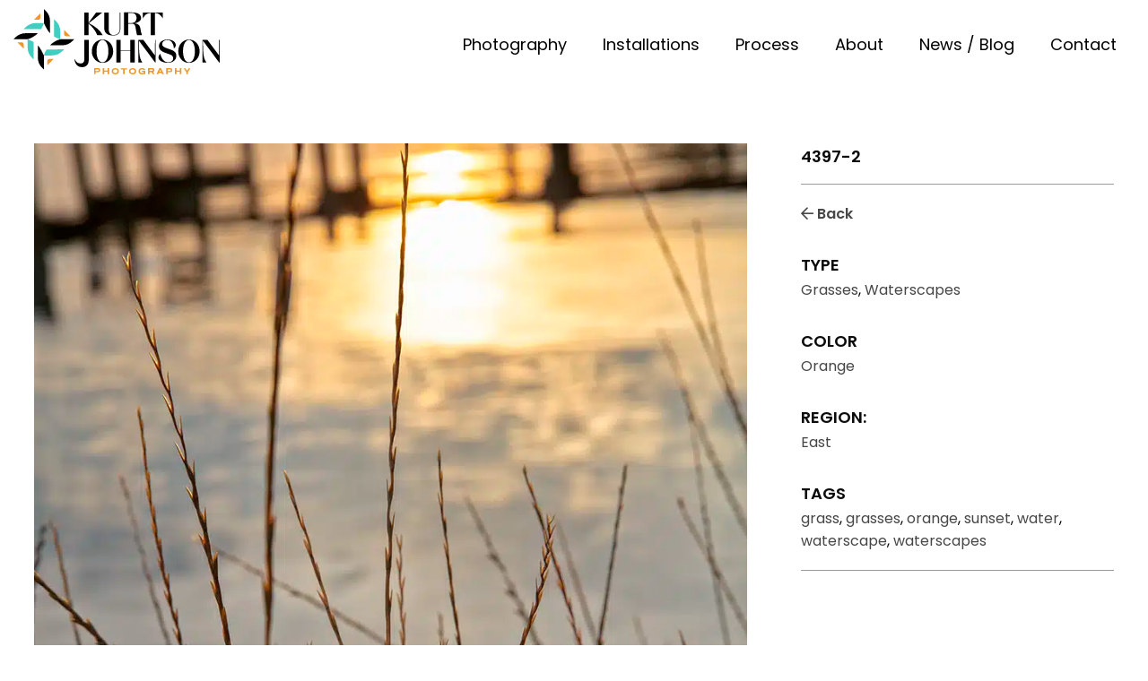

--- FILE ---
content_type: text/html; charset=UTF-8
request_url: https://kurtjohnsonphotography.com/photography/4397-2/
body_size: 13131
content:
<!DOCTYPE html>
<html lang="en-US">
<head>
  <meta charset="UTF-8">
<script type="text/javascript">
/* <![CDATA[ */
var gform;gform||(document.addEventListener("gform_main_scripts_loaded",function(){gform.scriptsLoaded=!0}),document.addEventListener("gform/theme/scripts_loaded",function(){gform.themeScriptsLoaded=!0}),window.addEventListener("DOMContentLoaded",function(){gform.domLoaded=!0}),gform={domLoaded:!1,scriptsLoaded:!1,themeScriptsLoaded:!1,isFormEditor:()=>"function"==typeof InitializeEditor,callIfLoaded:function(o){return!(!gform.domLoaded||!gform.scriptsLoaded||!gform.themeScriptsLoaded&&!gform.isFormEditor()||(gform.isFormEditor()&&console.warn("The use of gform.initializeOnLoaded() is deprecated in the form editor context and will be removed in Gravity Forms 3.1."),o(),0))},initializeOnLoaded:function(o){gform.callIfLoaded(o)||(document.addEventListener("gform_main_scripts_loaded",()=>{gform.scriptsLoaded=!0,gform.callIfLoaded(o)}),document.addEventListener("gform/theme/scripts_loaded",()=>{gform.themeScriptsLoaded=!0,gform.callIfLoaded(o)}),window.addEventListener("DOMContentLoaded",()=>{gform.domLoaded=!0,gform.callIfLoaded(o)}))},hooks:{action:{},filter:{}},addAction:function(o,r,e,t){gform.addHook("action",o,r,e,t)},addFilter:function(o,r,e,t){gform.addHook("filter",o,r,e,t)},doAction:function(o){gform.doHook("action",o,arguments)},applyFilters:function(o){return gform.doHook("filter",o,arguments)},removeAction:function(o,r){gform.removeHook("action",o,r)},removeFilter:function(o,r,e){gform.removeHook("filter",o,r,e)},addHook:function(o,r,e,t,n){null==gform.hooks[o][r]&&(gform.hooks[o][r]=[]);var d=gform.hooks[o][r];null==n&&(n=r+"_"+d.length),gform.hooks[o][r].push({tag:n,callable:e,priority:t=null==t?10:t})},doHook:function(r,o,e){var t;if(e=Array.prototype.slice.call(e,1),null!=gform.hooks[r][o]&&((o=gform.hooks[r][o]).sort(function(o,r){return o.priority-r.priority}),o.forEach(function(o){"function"!=typeof(t=o.callable)&&(t=window[t]),"action"==r?t.apply(null,e):e[0]=t.apply(null,e)})),"filter"==r)return e[0]},removeHook:function(o,r,t,n){var e;null!=gform.hooks[o][r]&&(e=(e=gform.hooks[o][r]).filter(function(o,r,e){return!!(null!=n&&n!=o.tag||null!=t&&t!=o.priority)}),gform.hooks[o][r]=e)}});
/* ]]> */
</script>

  <title>4397-2 - Kurt Johnson Photography</title>
  <meta name="viewport" content="width=device-width, initial-scale=1">
  <link rel="profile" href="http://gmpg.org/xfn/11">
  <meta name='robots' content='index, follow, max-image-preview:large, max-snippet:-1, max-video-preview:-1' />
	<style>img:is([sizes="auto" i], [sizes^="auto," i]) { contain-intrinsic-size: 3000px 1500px }</style>
	
	<!-- This site is optimized with the Yoast SEO plugin v26.3 - https://yoast.com/wordpress/plugins/seo/ -->
	<link rel="canonical" href="https://kurtjohnsonphotography.com/photography/4397-2/" />
	<meta property="og:locale" content="en_US" />
	<meta property="og:type" content="article" />
	<meta property="og:title" content="4397-2 - Kurt Johnson Photography" />
	<meta property="og:url" content="https://kurtjohnsonphotography.com/photography/4397-2/" />
	<meta property="og:site_name" content="Kurt Johnson Photography" />
	<meta property="article:modified_time" content="2026-01-17T06:38:33+00:00" />
	<meta name="twitter:card" content="summary_large_image" />
	<script type="application/ld+json" class="yoast-schema-graph">{"@context":"https://schema.org","@graph":[{"@type":"WebPage","@id":"https://kurtjohnsonphotography.com/photography/4397-2/","url":"https://kurtjohnsonphotography.com/photography/4397-2/","name":"4397-2 - Kurt Johnson Photography","isPartOf":{"@id":"https://kurtjohnsonphotography.com/#website"},"datePublished":"2026-01-17T06:38:32+00:00","dateModified":"2026-01-17T06:38:33+00:00","breadcrumb":{"@id":"https://kurtjohnsonphotography.com/photography/4397-2/#breadcrumb"},"inLanguage":"en-US","potentialAction":[{"@type":"ReadAction","target":["https://kurtjohnsonphotography.com/photography/4397-2/"]}]},{"@type":"BreadcrumbList","@id":"https://kurtjohnsonphotography.com/photography/4397-2/#breadcrumb","itemListElement":[{"@type":"ListItem","position":1,"name":"Home","item":"https://kurtjohnsonphotography.com/"},{"@type":"ListItem","position":2,"name":"Photography","item":"https://kurtjohnsonphotography.com/photography/"},{"@type":"ListItem","position":3,"name":"4397-2"}]},{"@type":"WebSite","@id":"https://kurtjohnsonphotography.com/#website","url":"https://kurtjohnsonphotography.com/","name":"Kurt Johnson Photography","description":"Fine Art Nature Photography for Healthcare and Wellness","potentialAction":[{"@type":"SearchAction","target":{"@type":"EntryPoint","urlTemplate":"https://kurtjohnsonphotography.com/?s={search_term_string}"},"query-input":{"@type":"PropertyValueSpecification","valueRequired":true,"valueName":"search_term_string"}}],"inLanguage":"en-US"}]}</script>
	<!-- / Yoast SEO plugin. -->


<link rel='dns-prefetch' href='//fonts.googleapis.com' />
<script type="text/javascript">
/* <![CDATA[ */
window._wpemojiSettings = {"baseUrl":"https:\/\/s.w.org\/images\/core\/emoji\/16.0.1\/72x72\/","ext":".png","svgUrl":"https:\/\/s.w.org\/images\/core\/emoji\/16.0.1\/svg\/","svgExt":".svg","source":{"concatemoji":"https:\/\/kurtjohnsonphotography.com\/wp-includes\/js\/wp-emoji-release.min.js?ver=6.8.3"}};
/*! This file is auto-generated */
!function(s,n){var o,i,e;function c(e){try{var t={supportTests:e,timestamp:(new Date).valueOf()};sessionStorage.setItem(o,JSON.stringify(t))}catch(e){}}function p(e,t,n){e.clearRect(0,0,e.canvas.width,e.canvas.height),e.fillText(t,0,0);var t=new Uint32Array(e.getImageData(0,0,e.canvas.width,e.canvas.height).data),a=(e.clearRect(0,0,e.canvas.width,e.canvas.height),e.fillText(n,0,0),new Uint32Array(e.getImageData(0,0,e.canvas.width,e.canvas.height).data));return t.every(function(e,t){return e===a[t]})}function u(e,t){e.clearRect(0,0,e.canvas.width,e.canvas.height),e.fillText(t,0,0);for(var n=e.getImageData(16,16,1,1),a=0;a<n.data.length;a++)if(0!==n.data[a])return!1;return!0}function f(e,t,n,a){switch(t){case"flag":return n(e,"\ud83c\udff3\ufe0f\u200d\u26a7\ufe0f","\ud83c\udff3\ufe0f\u200b\u26a7\ufe0f")?!1:!n(e,"\ud83c\udde8\ud83c\uddf6","\ud83c\udde8\u200b\ud83c\uddf6")&&!n(e,"\ud83c\udff4\udb40\udc67\udb40\udc62\udb40\udc65\udb40\udc6e\udb40\udc67\udb40\udc7f","\ud83c\udff4\u200b\udb40\udc67\u200b\udb40\udc62\u200b\udb40\udc65\u200b\udb40\udc6e\u200b\udb40\udc67\u200b\udb40\udc7f");case"emoji":return!a(e,"\ud83e\udedf")}return!1}function g(e,t,n,a){var r="undefined"!=typeof WorkerGlobalScope&&self instanceof WorkerGlobalScope?new OffscreenCanvas(300,150):s.createElement("canvas"),o=r.getContext("2d",{willReadFrequently:!0}),i=(o.textBaseline="top",o.font="600 32px Arial",{});return e.forEach(function(e){i[e]=t(o,e,n,a)}),i}function t(e){var t=s.createElement("script");t.src=e,t.defer=!0,s.head.appendChild(t)}"undefined"!=typeof Promise&&(o="wpEmojiSettingsSupports",i=["flag","emoji"],n.supports={everything:!0,everythingExceptFlag:!0},e=new Promise(function(e){s.addEventListener("DOMContentLoaded",e,{once:!0})}),new Promise(function(t){var n=function(){try{var e=JSON.parse(sessionStorage.getItem(o));if("object"==typeof e&&"number"==typeof e.timestamp&&(new Date).valueOf()<e.timestamp+604800&&"object"==typeof e.supportTests)return e.supportTests}catch(e){}return null}();if(!n){if("undefined"!=typeof Worker&&"undefined"!=typeof OffscreenCanvas&&"undefined"!=typeof URL&&URL.createObjectURL&&"undefined"!=typeof Blob)try{var e="postMessage("+g.toString()+"("+[JSON.stringify(i),f.toString(),p.toString(),u.toString()].join(",")+"));",a=new Blob([e],{type:"text/javascript"}),r=new Worker(URL.createObjectURL(a),{name:"wpTestEmojiSupports"});return void(r.onmessage=function(e){c(n=e.data),r.terminate(),t(n)})}catch(e){}c(n=g(i,f,p,u))}t(n)}).then(function(e){for(var t in e)n.supports[t]=e[t],n.supports.everything=n.supports.everything&&n.supports[t],"flag"!==t&&(n.supports.everythingExceptFlag=n.supports.everythingExceptFlag&&n.supports[t]);n.supports.everythingExceptFlag=n.supports.everythingExceptFlag&&!n.supports.flag,n.DOMReady=!1,n.readyCallback=function(){n.DOMReady=!0}}).then(function(){return e}).then(function(){var e;n.supports.everything||(n.readyCallback(),(e=n.source||{}).concatemoji?t(e.concatemoji):e.wpemoji&&e.twemoji&&(t(e.twemoji),t(e.wpemoji)))}))}((window,document),window._wpemojiSettings);
/* ]]> */
</script>
<style id='wp-emoji-styles-inline-css' type='text/css'>

	img.wp-smiley, img.emoji {
		display: inline !important;
		border: none !important;
		box-shadow: none !important;
		height: 1em !important;
		width: 1em !important;
		margin: 0 0.07em !important;
		vertical-align: -0.1em !important;
		background: none !important;
		padding: 0 !important;
	}
</style>
<link rel='stylesheet' id='wp-block-library-css' href='https://kurtjohnsonphotography.com/wp-includes/css/dist/block-library/style.min.css?ver=6.8.3' type='text/css' media='all' />
<style id='classic-theme-styles-inline-css' type='text/css'>
/*! This file is auto-generated */
.wp-block-button__link{color:#fff;background-color:#32373c;border-radius:9999px;box-shadow:none;text-decoration:none;padding:calc(.667em + 2px) calc(1.333em + 2px);font-size:1.125em}.wp-block-file__button{background:#32373c;color:#fff;text-decoration:none}
</style>
<style id='global-styles-inline-css' type='text/css'>
:root{--wp--preset--aspect-ratio--square: 1;--wp--preset--aspect-ratio--4-3: 4/3;--wp--preset--aspect-ratio--3-4: 3/4;--wp--preset--aspect-ratio--3-2: 3/2;--wp--preset--aspect-ratio--2-3: 2/3;--wp--preset--aspect-ratio--16-9: 16/9;--wp--preset--aspect-ratio--9-16: 9/16;--wp--preset--color--black: #000000;--wp--preset--color--cyan-bluish-gray: #abb8c3;--wp--preset--color--white: #ffffff;--wp--preset--color--pale-pink: #f78da7;--wp--preset--color--vivid-red: #cf2e2e;--wp--preset--color--luminous-vivid-orange: #ff6900;--wp--preset--color--luminous-vivid-amber: #fcb900;--wp--preset--color--light-green-cyan: #7bdcb5;--wp--preset--color--vivid-green-cyan: #00d084;--wp--preset--color--pale-cyan-blue: #8ed1fc;--wp--preset--color--vivid-cyan-blue: #0693e3;--wp--preset--color--vivid-purple: #9b51e0;--wp--preset--gradient--vivid-cyan-blue-to-vivid-purple: linear-gradient(135deg,rgba(6,147,227,1) 0%,rgb(155,81,224) 100%);--wp--preset--gradient--light-green-cyan-to-vivid-green-cyan: linear-gradient(135deg,rgb(122,220,180) 0%,rgb(0,208,130) 100%);--wp--preset--gradient--luminous-vivid-amber-to-luminous-vivid-orange: linear-gradient(135deg,rgba(252,185,0,1) 0%,rgba(255,105,0,1) 100%);--wp--preset--gradient--luminous-vivid-orange-to-vivid-red: linear-gradient(135deg,rgba(255,105,0,1) 0%,rgb(207,46,46) 100%);--wp--preset--gradient--very-light-gray-to-cyan-bluish-gray: linear-gradient(135deg,rgb(238,238,238) 0%,rgb(169,184,195) 100%);--wp--preset--gradient--cool-to-warm-spectrum: linear-gradient(135deg,rgb(74,234,220) 0%,rgb(151,120,209) 20%,rgb(207,42,186) 40%,rgb(238,44,130) 60%,rgb(251,105,98) 80%,rgb(254,248,76) 100%);--wp--preset--gradient--blush-light-purple: linear-gradient(135deg,rgb(255,206,236) 0%,rgb(152,150,240) 100%);--wp--preset--gradient--blush-bordeaux: linear-gradient(135deg,rgb(254,205,165) 0%,rgb(254,45,45) 50%,rgb(107,0,62) 100%);--wp--preset--gradient--luminous-dusk: linear-gradient(135deg,rgb(255,203,112) 0%,rgb(199,81,192) 50%,rgb(65,88,208) 100%);--wp--preset--gradient--pale-ocean: linear-gradient(135deg,rgb(255,245,203) 0%,rgb(182,227,212) 50%,rgb(51,167,181) 100%);--wp--preset--gradient--electric-grass: linear-gradient(135deg,rgb(202,248,128) 0%,rgb(113,206,126) 100%);--wp--preset--gradient--midnight: linear-gradient(135deg,rgb(2,3,129) 0%,rgb(40,116,252) 100%);--wp--preset--font-size--small: 13px;--wp--preset--font-size--medium: 20px;--wp--preset--font-size--large: 36px;--wp--preset--font-size--x-large: 42px;--wp--preset--spacing--20: 0.44rem;--wp--preset--spacing--30: 0.67rem;--wp--preset--spacing--40: 1rem;--wp--preset--spacing--50: 1.5rem;--wp--preset--spacing--60: 2.25rem;--wp--preset--spacing--70: 3.38rem;--wp--preset--spacing--80: 5.06rem;--wp--preset--shadow--natural: 6px 6px 9px rgba(0, 0, 0, 0.2);--wp--preset--shadow--deep: 12px 12px 50px rgba(0, 0, 0, 0.4);--wp--preset--shadow--sharp: 6px 6px 0px rgba(0, 0, 0, 0.2);--wp--preset--shadow--outlined: 6px 6px 0px -3px rgba(255, 255, 255, 1), 6px 6px rgba(0, 0, 0, 1);--wp--preset--shadow--crisp: 6px 6px 0px rgba(0, 0, 0, 1);}:where(.is-layout-flex){gap: 0.5em;}:where(.is-layout-grid){gap: 0.5em;}body .is-layout-flex{display: flex;}.is-layout-flex{flex-wrap: wrap;align-items: center;}.is-layout-flex > :is(*, div){margin: 0;}body .is-layout-grid{display: grid;}.is-layout-grid > :is(*, div){margin: 0;}:where(.wp-block-columns.is-layout-flex){gap: 2em;}:where(.wp-block-columns.is-layout-grid){gap: 2em;}:where(.wp-block-post-template.is-layout-flex){gap: 1.25em;}:where(.wp-block-post-template.is-layout-grid){gap: 1.25em;}.has-black-color{color: var(--wp--preset--color--black) !important;}.has-cyan-bluish-gray-color{color: var(--wp--preset--color--cyan-bluish-gray) !important;}.has-white-color{color: var(--wp--preset--color--white) !important;}.has-pale-pink-color{color: var(--wp--preset--color--pale-pink) !important;}.has-vivid-red-color{color: var(--wp--preset--color--vivid-red) !important;}.has-luminous-vivid-orange-color{color: var(--wp--preset--color--luminous-vivid-orange) !important;}.has-luminous-vivid-amber-color{color: var(--wp--preset--color--luminous-vivid-amber) !important;}.has-light-green-cyan-color{color: var(--wp--preset--color--light-green-cyan) !important;}.has-vivid-green-cyan-color{color: var(--wp--preset--color--vivid-green-cyan) !important;}.has-pale-cyan-blue-color{color: var(--wp--preset--color--pale-cyan-blue) !important;}.has-vivid-cyan-blue-color{color: var(--wp--preset--color--vivid-cyan-blue) !important;}.has-vivid-purple-color{color: var(--wp--preset--color--vivid-purple) !important;}.has-black-background-color{background-color: var(--wp--preset--color--black) !important;}.has-cyan-bluish-gray-background-color{background-color: var(--wp--preset--color--cyan-bluish-gray) !important;}.has-white-background-color{background-color: var(--wp--preset--color--white) !important;}.has-pale-pink-background-color{background-color: var(--wp--preset--color--pale-pink) !important;}.has-vivid-red-background-color{background-color: var(--wp--preset--color--vivid-red) !important;}.has-luminous-vivid-orange-background-color{background-color: var(--wp--preset--color--luminous-vivid-orange) !important;}.has-luminous-vivid-amber-background-color{background-color: var(--wp--preset--color--luminous-vivid-amber) !important;}.has-light-green-cyan-background-color{background-color: var(--wp--preset--color--light-green-cyan) !important;}.has-vivid-green-cyan-background-color{background-color: var(--wp--preset--color--vivid-green-cyan) !important;}.has-pale-cyan-blue-background-color{background-color: var(--wp--preset--color--pale-cyan-blue) !important;}.has-vivid-cyan-blue-background-color{background-color: var(--wp--preset--color--vivid-cyan-blue) !important;}.has-vivid-purple-background-color{background-color: var(--wp--preset--color--vivid-purple) !important;}.has-black-border-color{border-color: var(--wp--preset--color--black) !important;}.has-cyan-bluish-gray-border-color{border-color: var(--wp--preset--color--cyan-bluish-gray) !important;}.has-white-border-color{border-color: var(--wp--preset--color--white) !important;}.has-pale-pink-border-color{border-color: var(--wp--preset--color--pale-pink) !important;}.has-vivid-red-border-color{border-color: var(--wp--preset--color--vivid-red) !important;}.has-luminous-vivid-orange-border-color{border-color: var(--wp--preset--color--luminous-vivid-orange) !important;}.has-luminous-vivid-amber-border-color{border-color: var(--wp--preset--color--luminous-vivid-amber) !important;}.has-light-green-cyan-border-color{border-color: var(--wp--preset--color--light-green-cyan) !important;}.has-vivid-green-cyan-border-color{border-color: var(--wp--preset--color--vivid-green-cyan) !important;}.has-pale-cyan-blue-border-color{border-color: var(--wp--preset--color--pale-cyan-blue) !important;}.has-vivid-cyan-blue-border-color{border-color: var(--wp--preset--color--vivid-cyan-blue) !important;}.has-vivid-purple-border-color{border-color: var(--wp--preset--color--vivid-purple) !important;}.has-vivid-cyan-blue-to-vivid-purple-gradient-background{background: var(--wp--preset--gradient--vivid-cyan-blue-to-vivid-purple) !important;}.has-light-green-cyan-to-vivid-green-cyan-gradient-background{background: var(--wp--preset--gradient--light-green-cyan-to-vivid-green-cyan) !important;}.has-luminous-vivid-amber-to-luminous-vivid-orange-gradient-background{background: var(--wp--preset--gradient--luminous-vivid-amber-to-luminous-vivid-orange) !important;}.has-luminous-vivid-orange-to-vivid-red-gradient-background{background: var(--wp--preset--gradient--luminous-vivid-orange-to-vivid-red) !important;}.has-very-light-gray-to-cyan-bluish-gray-gradient-background{background: var(--wp--preset--gradient--very-light-gray-to-cyan-bluish-gray) !important;}.has-cool-to-warm-spectrum-gradient-background{background: var(--wp--preset--gradient--cool-to-warm-spectrum) !important;}.has-blush-light-purple-gradient-background{background: var(--wp--preset--gradient--blush-light-purple) !important;}.has-blush-bordeaux-gradient-background{background: var(--wp--preset--gradient--blush-bordeaux) !important;}.has-luminous-dusk-gradient-background{background: var(--wp--preset--gradient--luminous-dusk) !important;}.has-pale-ocean-gradient-background{background: var(--wp--preset--gradient--pale-ocean) !important;}.has-electric-grass-gradient-background{background: var(--wp--preset--gradient--electric-grass) !important;}.has-midnight-gradient-background{background: var(--wp--preset--gradient--midnight) !important;}.has-small-font-size{font-size: var(--wp--preset--font-size--small) !important;}.has-medium-font-size{font-size: var(--wp--preset--font-size--medium) !important;}.has-large-font-size{font-size: var(--wp--preset--font-size--large) !important;}.has-x-large-font-size{font-size: var(--wp--preset--font-size--x-large) !important;}
:where(.wp-block-post-template.is-layout-flex){gap: 1.25em;}:where(.wp-block-post-template.is-layout-grid){gap: 1.25em;}
:where(.wp-block-columns.is-layout-flex){gap: 2em;}:where(.wp-block-columns.is-layout-grid){gap: 2em;}
:root :where(.wp-block-pullquote){font-size: 1.5em;line-height: 1.6;}
</style>
<link rel='stylesheet' id='gmlaunch-style-css' href='https://kurtjohnsonphotography.com/wp-content/themes/gmlaunch/style.css?ver=6.8.3' type='text/css' media='all' />
<link rel='stylesheet' id='google-fonts-css' href='//fonts.googleapis.com/css2?family=Poppins%3Aital%2Cwght%400%2C400%3B0%2C600%3B1%2C400%3B1%2C600&#038;display=swap&#038;ver=6.8.3' type='text/css' media='all' />
<link rel='stylesheet' id='slick-css' href='https://kurtjohnsonphotography.com/wp-content/themes/gmlaunch/css/slick.css?ver=6.8.3' type='text/css' media='all' />
<link rel='stylesheet' id='gmlaunch-format-css' href='https://kurtjohnsonphotography.com/wp-content/themes/gmlaunch/css/format.css?ver=6.8.3' type='text/css' media='all' />
<link rel='stylesheet' id='gmlaunch-layout-css' href='https://kurtjohnsonphotography.com/wp-content/themes/gmlaunch/css/layout2.css?ver=1.1' type='text/css' media='all' />
<link rel='stylesheet' id='font-awesome5-all-css' href='https://kurtjohnsonphotography.com/wp-content/themes/gmlaunch/css/fontawesome/css/all.css?ver=6.8.3' type='text/css' media='all' />
<link rel='stylesheet' id='font-awesome5-brand-css' href='https://kurtjohnsonphotography.com/wp-content/themes/gmlaunch/css/fontawesome/css/brands.css?ver=6.8.3' type='text/css' media='all' />
<link rel='stylesheet' id='orelo-std-font-css' href='https://kurtjohnsonphotography.com/wp-content/themes/gmlaunch/css/orelo-std-font.css?ver=6.8.3' type='text/css' media='all' />
<link rel='stylesheet' id='animate-css-css' href='https://kurtjohnsonphotography.com/wp-content/themes/gmlaunch/css/animate.css?ver=6.8.3' type='text/css' media='all' />
<link rel='stylesheet' id='gravity-css-css' href='https://kurtjohnsonphotography.com/wp-content/themes/gmlaunch/css/gravity-forms.css?ver=6.8.3' type='text/css' media='all' />
<link rel='stylesheet' id='modules-css-css' href='https://kurtjohnsonphotography.com/wp-content/themes/gmlaunch/css/modules.css?ver=6.8.3' type='text/css' media='all' />
<link rel='stylesheet' id='searchwp-forms-css' href='https://kurtjohnsonphotography.com/wp-content/plugins/searchwp/assets/css/frontend/search-forms.css?ver=4.3.8' type='text/css' media='all' />
<link rel='stylesheet' id='searchwp-results-page-css' href='https://kurtjohnsonphotography.com/wp-content/plugins/searchwp/assets/css/frontend/results-page.css?ver=4.3.8' type='text/css' media='all' />
<script type="text/javascript" src="https://kurtjohnsonphotography.com/wp-includes/js/jquery/jquery.min.js?ver=3.7.1" id="jquery-core-js"></script>
<script type="text/javascript" src="https://kurtjohnsonphotography.com/wp-includes/js/jquery/jquery-migrate.min.js?ver=3.4.1" id="jquery-migrate-js"></script>
<link rel="https://api.w.org/" href="https://kurtjohnsonphotography.com/wp-json/" /><link rel="EditURI" type="application/rsd+xml" title="RSD" href="https://kurtjohnsonphotography.com/xmlrpc.php?rsd" />
<meta name="generator" content="WordPress 6.8.3" />
<link rel='shortlink' href='https://kurtjohnsonphotography.com/?p=719124' />
<link rel="alternate" title="oEmbed (JSON)" type="application/json+oembed" href="https://kurtjohnsonphotography.com/wp-json/oembed/1.0/embed?url=https%3A%2F%2Fkurtjohnsonphotography.com%2Fphotography%2F4397-2%2F" />
<link rel="alternate" title="oEmbed (XML)" type="text/xml+oembed" href="https://kurtjohnsonphotography.com/wp-json/oembed/1.0/embed?url=https%3A%2F%2Fkurtjohnsonphotography.com%2Fphotography%2F4397-2%2F&#038;format=xml" />
<link rel="icon" href="https://kurtjohnsonphotography.com/wp-content/uploads/2023/08/cropped-KJP-Icon-FullColor-Black-32x32.png" sizes="32x32" />
<link rel="icon" href="https://kurtjohnsonphotography.com/wp-content/uploads/2023/08/cropped-KJP-Icon-FullColor-Black-192x192.png" sizes="192x192" />
<link rel="apple-touch-icon" href="https://kurtjohnsonphotography.com/wp-content/uploads/2023/08/cropped-KJP-Icon-FullColor-Black-180x180.png" />
<meta name="msapplication-TileImage" content="https://kurtjohnsonphotography.com/wp-content/uploads/2023/08/cropped-KJP-Icon-FullColor-Black-270x270.png" />
  <script>
    (function($) {
      $(document).on('facetwp-loaded', function() {
        if (FWP.loaded) {
          $('html, body').animate({
            scrollTop: $('.section-facet-wrapper').offset().top - 100
          }, 500);
        }
      });
    })(jQuery);
  </script>


  <script>
    (function($) {
      $(document).on('facetwp-refresh', function() {
        $('.facetwp-template').animate({ opacity: 0 }, 100);
      });
      $(document).on('facetwp-loaded', function() {
        $('.facetwp-template').animate({ opacity: 1 }, 100);
      });
    })(jQuery);
  </script>

  <!-- Google tag (gtag.js) -->
<script async src="https://www.googletagmanager.com/gtag/js?id=G-RF1XX48Q59"></script>
<script>
  window.dataLayer = window.dataLayer || [];
  function gtag(){dataLayer.push(arguments);}
  gtag('js', new Date());

  gtag('config', 'G-RF1XX48Q59');
</script>


</head>


<header class="">
  <div class="header-logo">
    <a href="/">        
      <svg id="Layer_1" data-name="Layer 1" xmlns="http://www.w3.org/2000/svg" viewBox="0 0 228.96 72"><defs><style>.cls-1{fill:#41cec0;}.cls-2{fill:#ed9829;}</style></defs><path class="cls-1" d="M24.94,15.51a16.72,16.72,0,0,0-11.72,4.81l-1.89,1.87H30.75a43.59,43.59,0,0,0,3.06-6.68ZM15.68,42.12a16.26,16.26,0,0,0,4.86,11.56l1.9,1.87V36.38a47.65,47.65,0,0,0-6.76-3Zm21.1,2.42a24.7,24.7,0,0,0-3.06,6.63c.05,0,8.92,0,8.88,0a16.71,16.71,0,0,0,11.71-4.81l1.9-1.87ZM51.9,24.61A16.27,16.27,0,0,0,47,13.05l-1.89-1.87V30.35a50.9,50.9,0,0,0,6.76,3Z"/><path class="cls-3" d="M40.49,40H53.92a16.67,16.67,0,0,0,11.72-4.81l1.89-1.87H51.86A26.57,26.57,0,0,0,40.49,40ZM78.64,55.42h0c0,1.7-.52,4.55-4.13,4.55a6.54,6.54,0,0,1-6.16-4.25l0-.13h-.56l0,.26c.64,5.14,3.75,8.2,8.35,8.2s7.41-2.93,7.41-7.86V34H78.64ZM93.12,28.86h6l-.18-.3c-2.88-5.1-8-9.43-15.24-12.88l15-11.85h-6.9L83.47,15.05V3.83H78.6v25h4.87V16.32a32.4,32.4,0,0,1,9.6,12.45ZM13.61,26.69A16.7,16.7,0,0,0,1.9,31.49L0,33.36H15.68a26.75,26.75,0,0,0,11.41-6.67ZM27,53.3a16.29,16.29,0,0,0,4.87,11.56l1.89,1.87V51.17S30.11,43.06,27,40ZM152.25,4.38V28.86h4.91V4.38c3.32.08,5.9,1.78,8.14,5.31l.39.64V3.83h-22v6.58l.39-.72C146.14,6.12,148.63,4.46,152.25,4.38ZM40.57,13.43A16.24,16.24,0,0,0,35.7,1.87L33.81,0V15.56s3.62,8.11,6.76,11.17Zm102,15.13A24.86,24.86,0,0,1,141,22c-.6-4-2.37-5.73-6.76-6.2,3.79-.72,7.41-2.51,7.41-5.78,0-4-3.62-6.21-10.17-6.21h-8.91v25h4.86V16.19l4.05,0c3,0,3.75,1.7,4.35,5.78a41.73,41.73,0,0,0,1.34,6.71l0,.13h5.43ZM130,15.6h-2.59V4.38h3.66c3.54,0,5.52,2,5.52,5.61S134.16,15.6,130,15.6ZM194.8,33.66c-5.72,0-11.84,4.51-11.84,12.88a13.27,13.27,0,0,0,3.57,9.27,11.47,11.47,0,0,0,16.54,0,13.28,13.28,0,0,0,3.58-9.27C206.65,39.19,201.52,33.66,194.8,33.66Zm0,25.12c-3.92,0-6.59-4.93-6.59-12.24s2.63-12.33,6.59-12.33,6.59,4.94,6.59,12.33S198.72,58.78,194.8,58.78ZM173.35,44.33c-.47-.17-.94-.34-1.37-.47s-.82-.29-1.25-.46c-3.1-1.15-5.6-2-5.6-4.81a4,4,0,0,1,1.2-2.85A6.61,6.61,0,0,1,171,34.21h.08c5,0,6.76,5.57,7,8.85v.21h.43l0-.09a4.61,4.61,0,0,0,1.25-5.27c-1.12-2.59-4.61-4.29-8.92-4.29a11.79,11.79,0,0,0-6.16,1.61,6.57,6.57,0,0,0-3.14,5.83c0,4.72,4.35,6.25,8.14,7.61l1.12.38c.43.17.9.34,1.29.47,2.93,1,5.21,1.82,5.21,5a3.57,3.57,0,0,1-1.12,2.68,6.42,6.42,0,0,1-4.61,1.49h-.17c-4.57,0-7.71-5.23-8.18-9l-.05-.17h-.43l0,.08c-2.11,2.3-1.94,4.17-1.42,5.32,1.16,2.59,5.3,4.37,10.25,4.37,3.7,0,9.21-2,9.21-7.65C180.93,46.88,176.89,45.52,173.35,44.33Zm55-10.37V51.3L215.3,34h-5.16l-.13-.17V34h-.26V59h4.48l-.22-.34c-3-4.5-3.57-8.33-3.62-23.63L228.4,59H229V34ZM98.8,33.66C93.07,33.66,87,38.17,87,46.54a13.27,13.27,0,0,0,3.57,9.27,11.47,11.47,0,0,0,16.54,0,13.28,13.28,0,0,0,3.58-9.27C110.65,39.19,105.56,33.66,98.8,33.66Zm0,25.12c-4,0-6.59-4.93-6.59-12.24s2.67-12.33,6.59-12.33,6.59,4.94,6.59,12.33S102.72,58.78,98.8,58.78Zm58.36-7.48L144.15,34H139l-.12-.17V34h-.22V59h4.48l-.22-.34c-3-4.5-3.57-8.33-3.61-23.63l18,23.93h.56V34h-.69Zm-38.5-29.88V3.83H118V21.51a7,7,0,0,1-1.72,5.31c-1.21,1.23-3.06,1.83-5.51,1.83-4.4,0-5.09-4.51-5.09-7.14V3.83h-4.91V20.91c0,5.53,3.28,8.25,10,8.29,2.67,0,4.69-.68,6-2A7.39,7.39,0,0,0,118.66,21.42Zm11,24.19H119V34h-4.87V59H119V46.2h10.68V59h4.91V34h-4.91Z"/><path class="cls-2" d="M104.53,67.75h-3.75V65.2H99.06v6.63h1.72V69.15h3.75v2.68h1.72V65.2h-1.72ZM93.89,65.2H89.5v6.63h1.68V69.58h2.75a2.28,2.28,0,0,0,2.42-2.21A2.19,2.19,0,0,0,93.89,65.2Zm0,3H91.18V66.64h2.67a.79.79,0,0,1,.86.77A.77.77,0,0,1,93.89,68.17ZM56.16,27.41a2.68,2.68,0,0,0,2.72,2.64l4.39,0L56.12,23ZM8.7,36.64l-4.39,0,7.15,7.06-.05-4.47A2.68,2.68,0,0,0,8.7,36.64Zm28.9,21,0,4.34,7.15-7.06-4.52,0A2.68,2.68,0,0,0,37.6,57.59ZM22.74,11.86l4.52,0a2.68,2.68,0,0,0,2.67-2.68l0-4.34ZM174,65.2h-4.4v6.63h1.68V69.58H174a2.27,2.27,0,0,0,2.41-2.21A2.18,2.18,0,0,0,174,65.2Zm0,3h-2.72V66.64h2.67a.8.8,0,0,1,.87.77A.77.77,0,0,1,174,68.17ZM162,65.2l-3.28,6.63h1.9l.64-1.4h3.19l.69,1.4h1.9l-3.28-6.63ZM161.94,69l1-2.08.95,2.08Zm22.66-1.27h-3.75V65.2h-1.72v6.63h1.72V69.15h3.75v2.68h1.72V65.2H184.6Zm10-2.51L192.69,68l-1.94-2.76h-1.93l3.05,4.17v2.42h1.68V69.41l3-4.17Zm-38.12,2.13A2.19,2.19,0,0,0,154,65.2h-4.61v6.63h1.68V69.58h2.15l1.55,2.25h1.94l-1.68-2.47A2.11,2.11,0,0,0,156.47,67.37Zm-2.54.8H151V66.64h2.89c.47,0,.86.26.82.77A.77.77,0,0,1,153.93,68.17Zm-34.76-1.53h2.63v5.19h1.72V66.64h2.63v-1.4h-7Zm-6.11-1.53c-2.2,0-4,1.11-4,3.45s1.81,3.44,4,3.44,4-1.11,4-3.44S115.25,65.11,113.06,65.11Zm0,5.44c-1.34,0-2.33-.59-2.33-2s1-2,2.33-2,2.32.59,2.32,2S114.39,70.55,113.06,70.55Zm29.59-1.23h2.06V70a3,3,0,0,1-1.93.51c-1.34,0-2.33-.59-2.33-2s1-2,2.33-2a1.76,1.76,0,0,1,1.8.89l1.64-.38c-.6-1.49-1.94-1.92-3.44-1.92-2.2,0-4,1-4,3.4s1.77,3.45,4,3.45a3.49,3.49,0,0,0,2-.51v.38h1.63V68h-3.74Zm-10.43-4.21c-2.19,0-4,1.11-4,3.45S130,72,132.22,72s4.05-1.11,4.05-3.44S134.42,65.11,132.22,65.11Zm0,5.44c-1.33,0-2.32-.59-2.32-2s1-2,2.32-2,2.37.59,2.33,2S133.56,70.55,132.22,70.55Z"/></svg>    </a>
  </div> <!-- header-logo -->
         <ul class="header-nav-desktop">
                                <li><a href="/photography" target="">Photography</a></li>
                                        <li><a href="/installations" target="">Installations</a></li>
                                        <li><a href="/process" target="">Process</a></li>
                                        <li><a href="/about" target="">About</a></li>
                                        <li><a href="/news" target="">News / Blog</a></li>
                                        <li><a href="/contact" target="">Contact</a></li>
                  </ul> <!-- header-nav -->
           <ul class="header-nav-mobile">
                                <li><a href="/photography" target="">Photography</a></li>
                                        <li><a href="/installations" target="">Installations</a></li>
                                        <li><a href="/process" target="">Process</a></li>
                                        <li><a href="/about" target="">About</a></li>
                                        <li><a href="/news" target="">News / Blog</a></li>
                                        <li><a href="/contact" target="">Contact</a></li>
                  </ul> <!-- header-nav -->
    <div id="menu-toggle">
    <div id="menu-icon">
      <div class="bar"></div>
      <div class="bar"></div>
      <div class="bar"></div>
    </div> <!-- menu-icon -->
  </div> <!-- menu -->
</header>
<body class="wp-singular photography-template-default single single-photography postid-719124 wp-theme-gmlaunch">
    <div class="section-fullpage-wrapper "><div class="wrapper">
	<div class="full">
		<div class="content">
			<div class="photography_single">
				<div class="photography_single_img">
					<div class="blog-single-image">
						<picture>
<source type="image/webp" srcset="/wp-content/uploads/wpallimport/files/4397-2.jpg.webp"/>
<img src="/wp-content/uploads/wpallimport/files/4397-2.jpg"/>
</picture>

					</div>
				</div> <!-- photography_single_img -->
				<div class="photography_single_meta">
					<p class="black halfmargin"><strong>4397-2</strong></p>
																		<div class="rte">
															</div> <!-- rte -->
																							<div class="photography_single_tags">
						<a onclick="goBack()" class="bold black"><i class="far fa-arrow-left"></i> Back </a>
						<script> function goBack() {window.history.back(); } </script>
						<p class="nomargin black uppercase bold">Type</p><a href="https://kurtjohnsonphotography.com/types/grasses/" rel="tag">Grasses</a>, <a href="https://kurtjohnsonphotography.com/types/waterscapes/" rel="tag">Waterscapes</a>						<p class="nomargin black uppercase bold">Color</p> <a href="https://kurtjohnsonphotography.com/color/orange/" rel="tag">Orange</a>						<p class="nomargin black uppercase bold">Region:</p><a href="https://kurtjohnsonphotography.com/region/east/" rel="tag">East</a>						<p class="nomargin black uppercase bold">Tags</p><a href="https://kurtjohnsonphotography.com/tags/grass/" rel="tag">grass</a>, <a href="https://kurtjohnsonphotography.com/tags/grasses/" rel="tag">grasses</a>, <a href="https://kurtjohnsonphotography.com/tags/orange/" rel="tag">orange</a>, <a href="https://kurtjohnsonphotography.com/tags/sunset/" rel="tag">sunset</a>, <a href="https://kurtjohnsonphotography.com/tags/water/" rel="tag">water</a>, <a href="https://kurtjohnsonphotography.com/tags/waterscape/" rel="tag">waterscape</a>, <a href="https://kurtjohnsonphotography.com/tags/waterscapes/" rel="tag">waterscapes</a>											</div> <!-- photography_single_tags -->
				</div> <!-- photography_single_meta -->
			</div> <!-- flex-container -->
		</div><!--content-->
	</div>
</div>
<div class="full tan-background">
	<div class="content module_spacing_top-padding-60">
		<div class="section-related-posts">
			<p class="bold black">Other Similar Photos</p>
						<div class="section-photo-wrapper">
														<!--fwp-loop-->
													<div class="group-3">
														<div class="section-photo-item">
    <a class="photo-img" href="https://kurtjohnsonphotography.com/photography/8481/">
        <img src="/wp-content/uploads/wpallimport/files/8481.jpg">
        <p class="nomargin"> </p>
        <div class="img-title"> 8481</div>
    </a>
</div> <!-- section-photo-item -->																																					<div class="section-photo-item">
    <a class="photo-img" href="https://kurtjohnsonphotography.com/photography/0080/">
        <img src="/wp-content/uploads/wpallimport/files/0080.jpg">
        <p class="nomargin"> </p>
        <div class="img-title"> 0080</div>
    </a>
</div> <!-- section-photo-item -->																																					<div class="section-photo-item">
    <a class="photo-img" href="https://kurtjohnsonphotography.com/photography/7712/">
        <img src="/wp-content/uploads/wpallimport/files/7712.jpg">
        <p class="nomargin"> </p>
        <div class="img-title"> 7712</div>
    </a>
</div> <!-- section-photo-item -->																																					</div> <!-- group group-3 -->
							<div class="group-4">
														<div class="section-photo-item">
    <a class="photo-img" href="https://kurtjohnsonphotography.com/photography/8180/">
        <img src="/wp-content/uploads/wpallimport/files/8180.jpg">
        <p class="nomargin"> </p>
        <div class="img-title"> 8180</div>
    </a>
</div> <!-- section-photo-item -->																																					<div class="section-photo-item">
    <a class="photo-img" href="https://kurtjohnsonphotography.com/photography/3058/">
        <picture>
<source type="image/webp" srcset="/wp-content/uploads/wpallimport/files/3058.jpg.webp"/>
<img src="/wp-content/uploads/wpallimport/files/3058.jpg"/>
</picture>

        <p class="nomargin"> </p>
        <div class="img-title"> 3058</div>
    </a>
</div> <!-- section-photo-item -->																																					<div class="section-photo-item">
    <a class="photo-img" href="https://kurtjohnsonphotography.com/photography/0682/">
        <img src="/wp-content/uploads/wpallimport/files/0682.jpg">
        <p class="nomargin"> </p>
        <div class="img-title"> 0682</div>
    </a>
</div> <!-- section-photo-item -->																																					<div class="section-photo-item">
    <a class="photo-img" href="https://kurtjohnsonphotography.com/photography/0643/">
        <img src="/wp-content/uploads/wpallimport/files/0643.jpg">
        <p class="nomargin"> </p>
        <div class="img-title"> 0643</div>
    </a>
</div> <!-- section-photo-item -->														</div> <!-- group-4 -->
																														</div> <!-- section-photo-wrapper -->
		</div> <!-- section-related-posts -->
	</div> <!-- contact -->
</div> <!--full-->
</div> <!-- wrapper -->
</div><!-- .section-fullpage-wrapper -->


<div class="scroll-to-top">
	<i class="far fa-level-up"></i>
</div> <!-- scroll-to-top -->



<footer>
	<div class="full black-background">
		<div class="content">
			<div class="section-footer-cta">
				<a href="/contact">
					<img src="https://kurtjohnsonphotography.com/wp-content/themes/gmlaunch/imgs/icon-full-color.svg">     
					<h3 class="white halfmargin">Let's start a </h3>
					<h1 class="gold nomargin">Conversation</h1>
				</a>
			</div> <!-- section-footer-cta -->
		</div>	<!-- content -->
	</div> <!-- full -->
	<div class="section-footer-wrapper black-background">
		<div class="full">
			<div class="content">
				<div class="footer-inner">
					<div class="footer-column-one">
						<p class="light-gray halfmargin"><strong>Stay in touch</strong></p>
						
                <div class='gf_browser_chrome gform_wrapper gform_legacy_markup_wrapper gform-theme--no-framework gf_simple_horizontal_wrapper' data-form-theme='legacy' data-form-index='0' id='gform_wrapper_2' ><div id='gf_2' class='gform_anchor' tabindex='-1'></div>
                        <div class='gform_heading'>
                            <p class='gform_description'></p>
                        </div><form method='post' enctype='multipart/form-data' target='gform_ajax_frame_2' id='gform_2' class='gf_simple_horizontal' action='/photography/4397-2/#gf_2' data-formid='2' novalidate>
                        <div class='gform-body gform_body'><ul id='gform_fields_2' class='gform_fields top_label form_sublabel_below description_below validation_below'><li id="field_2_4" class="gfield gfield--type-honeypot gform_validation_container field_sublabel_below gfield--has-description field_description_below field_validation_below gfield_visibility_visible"  ><label class='gfield_label gform-field-label' for='input_2_4'>LinkedIn</label><div class='ginput_container'><input name='input_4' id='input_2_4' type='text' value='' autocomplete='new-password'/></div><div class='gfield_description' id='gfield_description_2_4'>This field is for validation purposes and should be left unchanged.</div></li><li id="field_2_3" class="gfield gfield--type-email gfield_contains_required field_sublabel_below gfield--no-description field_description_below hidden_label field_validation_below gfield_visibility_visible"  ><label class='gfield_label gform-field-label' for='input_2_3'>EMAIL<span class="gfield_required"><span class="gfield_required gfield_required_asterisk">*</span></span></label><div class='ginput_container ginput_container_email'>
                            <input name='input_3' id='input_2_3' type='email' value='' class='medium'   placeholder='Your Email Address' aria-required="true" aria-invalid="false"  />
                        </div></li></ul></div>
        <div class='gform-footer gform_footer top_label'> <button class='button' id='gform_submit_button_2'><span><i class='fal fa-arrow-right'></i></span></button> <input type='hidden' name='gform_ajax' value='form_id=2&amp;title=&amp;description=1&amp;tabindex=0&amp;theme=legacy&amp;hash=11994807d6302640e31d4f9c605acc28' />
            <input type='hidden' class='gform_hidden' name='gform_submission_method' data-js='gform_submission_method_2' value='iframe' />
            <input type='hidden' class='gform_hidden' name='gform_theme' data-js='gform_theme_2' id='gform_theme_2' value='legacy' />
            <input type='hidden' class='gform_hidden' name='gform_style_settings' data-js='gform_style_settings_2' id='gform_style_settings_2' value='' />
            <input type='hidden' class='gform_hidden' name='is_submit_2' value='1' />
            <input type='hidden' class='gform_hidden' name='gform_submit' value='2' />
            
            <input type='hidden' class='gform_hidden' name='gform_unique_id' value='' />
            <input type='hidden' class='gform_hidden' name='state_2' value='WyJbXSIsIjQ2OTY3OGRjOGJjNzRmMDljNjlmOTZiNmM4MzBmOWIzIl0=' />
            <input type='hidden' autocomplete='off' class='gform_hidden' name='gform_target_page_number_2' id='gform_target_page_number_2' value='0' />
            <input type='hidden' autocomplete='off' class='gform_hidden' name='gform_source_page_number_2' id='gform_source_page_number_2' value='1' />
            <input type='hidden' name='gform_field_values' value='' />
            
        </div>
                        </form>
                        </div>
		                <iframe style='display:none;width:0px;height:0px;' src='about:blank' name='gform_ajax_frame_2' id='gform_ajax_frame_2' title='This iframe contains the logic required to handle Ajax powered Gravity Forms.'></iframe>
		                <script type="text/javascript">
/* <![CDATA[ */
 gform.initializeOnLoaded( function() {gformInitSpinner( 2, 'https://kurtjohnsonphotography.com/wp-content/plugins/gravityforms/images/spinner.svg', true );jQuery('#gform_ajax_frame_2').on('load',function(){var contents = jQuery(this).contents().find('*').html();var is_postback = contents.indexOf('GF_AJAX_POSTBACK') >= 0;if(!is_postback){return;}var form_content = jQuery(this).contents().find('#gform_wrapper_2');var is_confirmation = jQuery(this).contents().find('#gform_confirmation_wrapper_2').length > 0;var is_redirect = contents.indexOf('gformRedirect(){') >= 0;var is_form = form_content.length > 0 && ! is_redirect && ! is_confirmation;var mt = parseInt(jQuery('html').css('margin-top'), 10) + parseInt(jQuery('body').css('margin-top'), 10) + 100;if(is_form){jQuery('#gform_wrapper_2').html(form_content.html());if(form_content.hasClass('gform_validation_error')){jQuery('#gform_wrapper_2').addClass('gform_validation_error');} else {jQuery('#gform_wrapper_2').removeClass('gform_validation_error');}setTimeout( function() { /* delay the scroll by 50 milliseconds to fix a bug in chrome */ jQuery(document).scrollTop(jQuery('#gform_wrapper_2').offset().top - mt); }, 50 );if(window['gformInitDatepicker']) {gformInitDatepicker();}if(window['gformInitPriceFields']) {gformInitPriceFields();}var current_page = jQuery('#gform_source_page_number_2').val();gformInitSpinner( 2, 'https://kurtjohnsonphotography.com/wp-content/plugins/gravityforms/images/spinner.svg', true );jQuery(document).trigger('gform_page_loaded', [2, current_page]);window['gf_submitting_2'] = false;}else if(!is_redirect){var confirmation_content = jQuery(this).contents().find('.GF_AJAX_POSTBACK').html();if(!confirmation_content){confirmation_content = contents;}jQuery('#gform_wrapper_2').replaceWith(confirmation_content);jQuery(document).scrollTop(jQuery('#gf_2').offset().top - mt);jQuery(document).trigger('gform_confirmation_loaded', [2]);window['gf_submitting_2'] = false;wp.a11y.speak(jQuery('#gform_confirmation_message_2').text());}else{jQuery('#gform_2').append(contents);if(window['gformRedirect']) {gformRedirect();}}jQuery(document).trigger("gform_pre_post_render", [{ formId: "2", currentPage: "current_page", abort: function() { this.preventDefault(); } }]);        if (event && event.defaultPrevented) {                return;        }        const gformWrapperDiv = document.getElementById( "gform_wrapper_2" );        if ( gformWrapperDiv ) {            const visibilitySpan = document.createElement( "span" );            visibilitySpan.id = "gform_visibility_test_2";            gformWrapperDiv.insertAdjacentElement( "afterend", visibilitySpan );        }        const visibilityTestDiv = document.getElementById( "gform_visibility_test_2" );        let postRenderFired = false;        function triggerPostRender() {            if ( postRenderFired ) {                return;            }            postRenderFired = true;            gform.core.triggerPostRenderEvents( 2, current_page );            if ( visibilityTestDiv ) {                visibilityTestDiv.parentNode.removeChild( visibilityTestDiv );            }        }        function debounce( func, wait, immediate ) {            var timeout;            return function() {                var context = this, args = arguments;                var later = function() {                    timeout = null;                    if ( !immediate ) func.apply( context, args );                };                var callNow = immediate && !timeout;                clearTimeout( timeout );                timeout = setTimeout( later, wait );                if ( callNow ) func.apply( context, args );            };        }        const debouncedTriggerPostRender = debounce( function() {            triggerPostRender();        }, 200 );        if ( visibilityTestDiv && visibilityTestDiv.offsetParent === null ) {            const observer = new MutationObserver( ( mutations ) => {                mutations.forEach( ( mutation ) => {                    if ( mutation.type === 'attributes' && visibilityTestDiv.offsetParent !== null ) {                        debouncedTriggerPostRender();                        observer.disconnect();                    }                });            });            observer.observe( document.body, {                attributes: true,                childList: false,                subtree: true,                attributeFilter: [ 'style', 'class' ],            });        } else {            triggerPostRender();        }    } );} ); 
/* ]]> */
</script>
					</div> <!-- footer-column-one -->
					<div class="footer-column-two">
													<ul>
																																				<li><a href="/photography/" target="">Photography</a></li>
																																													<li><a href="/installations/" target="">Installations</a></li>
																																													<li><a href="/process" target="">Process</a></li>
																								</ul>
											</div>
					<div class="footer-column-three">
													<ul>
																																				<li><a href="/about" target="">About</a></li>
																																													<li><a href="/news" target="">News/Blog</a></li>
																																													<li><a href="/contact" target="">Contact</a></li>
																								</ul>
											</div> <!-- footer-column-three -->
					<div class="footer-column-four">
													<ul>
																																				<li><a href="/resources" target="">Resources</a></li>
																																													<li><a href="/faqs" target="">FAQ</a></li>
																																													<li><a href="/downloads/" target="">Downloads</a></li>
																								</ul>
											</div> <!-- footer-column-four -->
				</div> <!-- footer-innter -->
				<div class="section-footer-credits">

					<ul class="socials-footer">
						<p class="light-gray halfmargin"><strong>Follow us</strong></p>
						<li><a target="_blank" href="//www.facebook.com/KurtJohnsonPhotography/?fref=ts"> <i class="fab fa-facebook"></i></a></li>
						<li><a target="_blank" href="//www.instagram.com/kurt_johnson_photography/"> <i class="fab fa-instagram"></i></a></li>
						<li><a target="_blank" href="//www.pinterest.com/kjohnsonphoto/"> <i class="fab fa-pinterest"></i></a></li>
						<li><a target="_blank" href="//www.linkedin.com/company/kurt-johnson-photography/about/"> <i class="fab fa-linkedin"></i></a></li>
						<li><a target="_blank" href="//www.youtube.com/channel/UCa9PkydI2ysbiDWHPS8-8gQ/videos"> <i class="fab fa-youtube"></i></a></li>
					</ul>
					<div class="section-footer-meta">
						<p class="nomargin small">
																																											<a href="https://kurtjohnsonphotography.com/terms-of-use/">Terms of Use</a>
																																													<a href="https://kurtjohnsonphotography.com/privacy-policy/">Privacy Policy</a>
																															<a href="/">&copy; 2026  Kurt Johnson Photography</a>
						</p>
					</div> <!-- section-footer-meta -->
				</div> <!-- section-footer-credits -->
			</div><!--content-->
		</div> <!--full-->
	</div> <!-- section-footer-wrapper -->
</footer>
<script type="speculationrules">
{"prefetch":[{"source":"document","where":{"and":[{"href_matches":"\/*"},{"not":{"href_matches":["\/wp-*.php","\/wp-admin\/*","\/wp-content\/uploads\/*","\/wp-content\/*","\/wp-content\/plugins\/*","\/wp-content\/themes\/gmlaunch\/*","\/*\\?(.+)"]}},{"not":{"selector_matches":"a[rel~=\"nofollow\"]"}},{"not":{"selector_matches":".no-prefetch, .no-prefetch a"}}]},"eagerness":"conservative"}]}
</script>
<link rel='stylesheet' id='gforms_reset_css-css' href='https://kurtjohnsonphotography.com/wp-content/plugins/gravityforms/legacy/css/formreset.min.css?ver=2.9.21' type='text/css' media='all' />
<link rel='stylesheet' id='gforms_formsmain_css-css' href='https://kurtjohnsonphotography.com/wp-content/plugins/gravityforms/legacy/css/formsmain.min.css?ver=2.9.21' type='text/css' media='all' />
<link rel='stylesheet' id='gforms_ready_class_css-css' href='https://kurtjohnsonphotography.com/wp-content/plugins/gravityforms/legacy/css/readyclass.min.css?ver=2.9.21' type='text/css' media='all' />
<link rel='stylesheet' id='gforms_browsers_css-css' href='https://kurtjohnsonphotography.com/wp-content/plugins/gravityforms/legacy/css/browsers.min.css?ver=2.9.21' type='text/css' media='all' />
<script type="text/javascript" src="https://kurtjohnsonphotography.com/wp-content/themes/gmlaunch/js/index.js?ver=6.8.3" id="general-js"></script>
<script type="text/javascript" src="https://kurtjohnsonphotography.com/wp-content/themes/gmlaunch/js/slick.min.js?ver=6.8.3" id="slick-js-js"></script>
<script type="text/javascript" src="https://kurtjohnsonphotography.com/wp-content/themes/gmlaunch/js/slick-init.js?ver=6.8.3" id="slick-int-js"></script>
<script type="text/javascript" src="https://kurtjohnsonphotography.com/wp-content/themes/gmlaunch/js/waypoints.js?ver=4.0.1" id="waypoints-js"></script>
<script type="text/javascript" src="https://kurtjohnsonphotography.com/wp-content/themes/gmlaunch/js/waypoints-int.js?ver=1.0.0" id="waypoints-init-js"></script>
<script type="text/javascript" src="https://kurtjohnsonphotography.com/wp-includes/js/dist/dom-ready.min.js?ver=f77871ff7694fffea381" id="wp-dom-ready-js"></script>
<script type="text/javascript" src="https://kurtjohnsonphotography.com/wp-includes/js/dist/hooks.min.js?ver=4d63a3d491d11ffd8ac6" id="wp-hooks-js"></script>
<script type="text/javascript" src="https://kurtjohnsonphotography.com/wp-includes/js/dist/i18n.min.js?ver=5e580eb46a90c2b997e6" id="wp-i18n-js"></script>
<script type="text/javascript" id="wp-i18n-js-after">
/* <![CDATA[ */
wp.i18n.setLocaleData( { 'text direction\u0004ltr': [ 'ltr' ] } );
/* ]]> */
</script>
<script type="text/javascript" src="https://kurtjohnsonphotography.com/wp-includes/js/dist/a11y.min.js?ver=3156534cc54473497e14" id="wp-a11y-js"></script>
<script type="text/javascript" defer='defer' src="https://kurtjohnsonphotography.com/wp-content/plugins/gravityforms/js/jquery.json.min.js?ver=2.9.21" id="gform_json-js"></script>
<script type="text/javascript" id="gform_gravityforms-js-extra">
/* <![CDATA[ */
var gform_i18n = {"datepicker":{"days":{"monday":"Mo","tuesday":"Tu","wednesday":"We","thursday":"Th","friday":"Fr","saturday":"Sa","sunday":"Su"},"months":{"january":"January","february":"February","march":"March","april":"April","may":"May","june":"June","july":"July","august":"August","september":"September","october":"October","november":"November","december":"December"},"firstDay":1,"iconText":"Select date"}};
var gf_legacy_multi = [];
var gform_gravityforms = {"strings":{"invalid_file_extension":"This type of file is not allowed. Must be one of the following:","delete_file":"Delete this file","in_progress":"in progress","file_exceeds_limit":"File exceeds size limit","illegal_extension":"This type of file is not allowed.","max_reached":"Maximum number of files reached","unknown_error":"There was a problem while saving the file on the server","currently_uploading":"Please wait for the uploading to complete","cancel":"Cancel","cancel_upload":"Cancel this upload","cancelled":"Cancelled","error":"Error","message":"Message"},"vars":{"images_url":"https:\/\/kurtjohnsonphotography.com\/wp-content\/plugins\/gravityforms\/images"}};
var gf_global = {"gf_currency_config":{"name":"U.S. Dollar","symbol_left":"$","symbol_right":"","symbol_padding":"","thousand_separator":",","decimal_separator":".","decimals":2,"code":"USD"},"base_url":"https:\/\/kurtjohnsonphotography.com\/wp-content\/plugins\/gravityforms","number_formats":[],"spinnerUrl":"https:\/\/kurtjohnsonphotography.com\/wp-content\/plugins\/gravityforms\/images\/spinner.svg","version_hash":"ca8687d25ee3d895aa4df87a4c167f20","strings":{"newRowAdded":"New row added.","rowRemoved":"Row removed","formSaved":"The form has been saved.  The content contains the link to return and complete the form."}};
/* ]]> */
</script>
<script type="text/javascript" defer='defer' src="https://kurtjohnsonphotography.com/wp-content/plugins/gravityforms/js/gravityforms.min.js?ver=2.9.21" id="gform_gravityforms-js"></script>
<script type="text/javascript" defer='defer' src="https://kurtjohnsonphotography.com/wp-content/plugins/gravityforms/js/placeholders.jquery.min.js?ver=2.9.21" id="gform_placeholder-js"></script>
<script type="text/javascript" defer='defer' src="https://kurtjohnsonphotography.com/wp-content/plugins/gravityforms/assets/js/dist/utils.min.js?ver=380b7a5ec0757c78876bc8a59488f2f3" id="gform_gravityforms_utils-js"></script>
<script type="text/javascript" defer='defer' src="https://kurtjohnsonphotography.com/wp-content/plugins/gravityforms/assets/js/dist/vendor-theme.min.js?ver=8673c9a2ff188de55f9073009ba56f5e" id="gform_gravityforms_theme_vendors-js"></script>
<script type="text/javascript" id="gform_gravityforms_theme-js-extra">
/* <![CDATA[ */
var gform_theme_config = {"common":{"form":{"honeypot":{"version_hash":"ca8687d25ee3d895aa4df87a4c167f20"},"ajax":{"ajaxurl":"https:\/\/kurtjohnsonphotography.com\/wp-admin\/admin-ajax.php","ajax_submission_nonce":"fc9c145b0e","i18n":{"step_announcement":"Step %1$s of %2$s, %3$s","unknown_error":"There was an unknown error processing your request. Please try again."}}}},"hmr_dev":"","public_path":"https:\/\/kurtjohnsonphotography.com\/wp-content\/plugins\/gravityforms\/assets\/js\/dist\/","config_nonce":"1ade8938d2"};
/* ]]> */
</script>
<script type="text/javascript" defer='defer' src="https://kurtjohnsonphotography.com/wp-content/plugins/gravityforms/assets/js/dist/scripts-theme.min.js?ver=ea8a466a3fdf642558f016efd46a6aff" id="gform_gravityforms_theme-js"></script>
<script type="text/javascript">
/* <![CDATA[ */
 gform.initializeOnLoaded( function() { jQuery(document).on('gform_post_render', function(event, formId, currentPage){if(formId == 2) {if(typeof Placeholders != 'undefined'){
                        Placeholders.enable();
                    }} } );jQuery(document).on('gform_post_conditional_logic', function(event, formId, fields, isInit){} ) } ); 
/* ]]> */
</script>
<script type="text/javascript">
/* <![CDATA[ */
 gform.initializeOnLoaded( function() {jQuery(document).trigger("gform_pre_post_render", [{ formId: "2", currentPage: "1", abort: function() { this.preventDefault(); } }]);        if (event && event.defaultPrevented) {                return;        }        const gformWrapperDiv = document.getElementById( "gform_wrapper_2" );        if ( gformWrapperDiv ) {            const visibilitySpan = document.createElement( "span" );            visibilitySpan.id = "gform_visibility_test_2";            gformWrapperDiv.insertAdjacentElement( "afterend", visibilitySpan );        }        const visibilityTestDiv = document.getElementById( "gform_visibility_test_2" );        let postRenderFired = false;        function triggerPostRender() {            if ( postRenderFired ) {                return;            }            postRenderFired = true;            gform.core.triggerPostRenderEvents( 2, 1 );            if ( visibilityTestDiv ) {                visibilityTestDiv.parentNode.removeChild( visibilityTestDiv );            }        }        function debounce( func, wait, immediate ) {            var timeout;            return function() {                var context = this, args = arguments;                var later = function() {                    timeout = null;                    if ( !immediate ) func.apply( context, args );                };                var callNow = immediate && !timeout;                clearTimeout( timeout );                timeout = setTimeout( later, wait );                if ( callNow ) func.apply( context, args );            };        }        const debouncedTriggerPostRender = debounce( function() {            triggerPostRender();        }, 200 );        if ( visibilityTestDiv && visibilityTestDiv.offsetParent === null ) {            const observer = new MutationObserver( ( mutations ) => {                mutations.forEach( ( mutation ) => {                    if ( mutation.type === 'attributes' && visibilityTestDiv.offsetParent !== null ) {                        debouncedTriggerPostRender();                        observer.disconnect();                    }                });            });            observer.observe( document.body, {                attributes: true,                childList: false,                subtree: true,                attributeFilter: [ 'style', 'class' ],            });        } else {            triggerPostRender();        }    } ); 
/* ]]> */
</script>
</body>
</html>

--- FILE ---
content_type: text/css; charset=UTF-8
request_url: https://kurtjohnsonphotography.com/wp-content/themes/gmlaunch/style.css?ver=6.8.3
body_size: -434
content:
/*
Theme Name: gmlaunch
Theme URI: http://grainandmortar.com/
Author: Grai & Mortar
Author URI: http://grainandmortar.com
Description: Custom Theme GM Launch
Version: 1.0.0
*/




--- FILE ---
content_type: text/css; charset=UTF-8
request_url: https://kurtjohnsonphotography.com/wp-content/themes/gmlaunch/css/layout2.css?ver=1.1
body_size: 5189
content:
/* @override 
http://kjp.local/wp-content/themes/gmlaunch/css/layout.css?*
	https://kjp.local/wp-content/themes/gmlaunch/css/layout.css?*
	https://kurtjohnsonphotography.flywheelsites.com/wp-content/themes/gmlaunch/css/layout.css?*
	https://kurtjohnsonphotos.flywheelstaging.com/wp-content/themes/gmlaunch/css/layout.css?*
	https://kurtjohnsonphotography.com/wp-content/themes/gmlaunch/css/layout.css?* */

.full:before, 
.full:after, 
.content:before, 
.content:after, 
.content-full:before, 
.content-full:after {
	display: table;
	table-layout: fixed;
	content: '';
}

.full:after, 
.content:after, 
.content-full:after {
	clear: both;
}

.full {
	width: 100%;
}

.content  .content {
	padding: 0;
	width: 100%;
}

.content.content-withsidebar {
	display: flex;
	flex-wrap: wrap;
}

.content {
	max-width: 1400px;
	margin: 0 auto;
	padding-right: 0;
	padding-left: 0;
	width: 100%;
	/*	overflow: hidden;*/
}

@media all and (max-width: 1450px) {
	.content {
		padding-right: 3%;
		padding-left: 3%;
	}
}
@media all and (max-width: 650px) {
	.content {
		padding-right: 5%;
		padding-left: 5%;
	}
}
.section-content-wrapper {
	padding-top: 60px;
	padding-bottom: 60px;
}

.content-full {
	overflow: hidden;
	/*	max-width: 1800px;*/
	margin: 0 auto;
}

@media all and (max-width: 1450px) {
	
}


.section-fullpage-wrapper {
	/*	display: flex;
	flex-direction: column;*/
	margin-top: 100px;
}

.section-fullpage-wrapper.transparent-background {
	margin-top: 0px;
}

.wrapper {
	padding-top: 0;
	padding-bottom: 0;
	flex: 1;
}

header {
	position: fixed;
	width: 100%;
	z-index: 10;
	top: 0;
	display: flex;
	flex-direction: row;
	min-height: 100px;
	padding-right: 15px;
	padding-left: 15px;
	justify-content: space-between;
	transition: all .2s ease-in-out;
	background: #fff;
}

header.transparent-background {
	background: transparent;
}

header.transparent-background .bar {
	background: #fff;
}

header.transparent-background.mobilebg {
	background: #F6F4ED;
}

header.transparent-background.mobilebg .cls-3 {
	fill: #000;
}

div#menu-toggle.closeMenu .bar {
	background: #000;
}

header.transparent-background.scrolled .bar {
	background: #000;
}

header.scrolled {
	background: #fff;
	transition: all .2s ease-in-out;
}

@media (max-width: 1150px) {
	header {
		padding-right: 20px;
		padding-left: 20px;
	}
}

@media (max-width: 650px) {
	header {
		padding-right: 10px;
		padding-left: 10px;
	}
}
#logo img, 
#logo svg {
	display: block;
	max-width: 200px;
	height: auto;
	max-height: 80px;
	margin-right: auto;
	margin-left: auto;
}

.bar {
	width: 25px;
	height: 2px;
	margin-bottom: 7px;
	transition: .25s ease-in-out;
	background-color: #0B0B0B;
}

.bar:last-child {
	margin-bottom: 0;
}

.header-socials-btn {
	display: flex;
	flex: 0;
	justify-content: flex-end;
	align-items: center;
	padding-right: 10px;
}

@media (max-width: 950px) {
	.header-socials-btn {
		padding: 0;
		margin-left: auto;
	}
}
.socials-wrapper i.fab {
	font-size: 19px;
}

.header-logo-nav {
	display: flex;
}

@media (max-width: 950px) {
	.header-logo-nav {
		display: flex;
		flex-wrap: wrap;
		flex-basis: 30%;
	}
}

.header-logo {
	display: flex;
	flex-basis: 20%;
	align-items: center;
	z-index: 1;
}

@media (max-width: 950px) {
	.header-logo {
		margin: 0;
		flex-basis: 50%;
		max-width: 200px;
	}
}

.header-logo a {
	
}

.header-logo a svg {
	width: 100%;
	height: auto;
	max-width: 230px;
}

.cls-1 {
	fill: #41cec0;
}

.cls-2 {
	fill: #ed9829;
}

.cls-3 {
	fill: #000;
	transition: all .2s ease-in-out;
}

header.transparent-background .cls-3 {
	fill: #fff;
}

.header-logo.scrolled .cls-3 {
	fill: #000;
	transition: all .2s ease-in-out;
}

.section-footer-wrapper {
	padding-top: 0px;
	padding-bottom: 60px;
	flex-wrap: wrap;
}

.author .section-blog-wrapper {
	padding-top: 30px;
	padding-bottom: 30px;
}

.section-blog-wrapper {
	display: flex;
	flex-direction: column;
	width: 100%;
	padding-top: 60px;
	padding-bottom: 30px;
}

@media all and (max-width: 750px) {
	.section-blog-wrapper {
		padding-top: 30px;
		padding-bottom: 30px;
	}
}
.section-blog-wrapper.related-posts {
	padding-top: 0;
}

.section-blog-wrapper.related-posts .section-blog-post {
	margin-bottom: 60px;
}

.section-related-posts {
	padding-bottom: 30px;
}

.section-blog-wrapper-dps, 
.section-blog-wrapper .group-2 {
	display: flex;
	width: 100%;
	flex-wrap: wrap;
}

.section-blog-wrapper-dps .section-blog-post, 
.section-blog-wrapper .group-2 .section-blog-post {
	margin-right: 2%;
	flex-basis: 48%;
	margin-left: 0;
}

@media all and (max-width: 750px) {
	.section-blog-wrapper-dps .section-blog-post, 
	.section-blog-wrapper .group-2 .section-blog-post {
		margin-right: 0;
		flex-basis: 100%;
	}
}
.section-blog-wrapper .group-3 {
	display: flex;
	width: 100%;
	flex-wrap: wrap;
}

.section-blog-wrapper .group-3 .section-blog-post {
	margin-right: 2%;
	flex-basis: 31.3%;
}

@media all and (max-width: 750px) {
	.section-blog-wrapper .group-3 .section-blog-post {
		margin-right: 0;
		flex-basis: 100%;
	}
}


.section-blog-wrapper .group-3 .section-blog-post .excerpt {
	display: none;
}

.section-blog-post {
	max-width: 900px;
	margin-bottom: 100px;
	margin-right: auto;
	padding-top: 0;
	margin-left: auto;
}

@media all and (max-width: 950px) {
	.section-blog-post {
		margin-bottom: 60px;
	}
}
@media all and (max-width: 750px) {
	.section-blog-post {
		margin-bottom: 60px;
	}
}

	.section-blog-post .rte {
	float: left;
}

.section-blog-post .wp-caption {
	margin-bottom: 30px;
}

.section-blog-post .wp-caption img.size-full {
	width: 100%!important;
}

.section-blog-post .wp-caption, 
.section-blog-post img.size-full {
	width: 100%!important;
	height: auto;
	/*max-width: 900px;*/
}

@media (max-width: 950px) {
	.wp-caption {
		width: 100% !important;
	}
	
	#content .wp-caption a img {
		max-width: 99.03225806%; /* 614/620 */
		height: auto;
	}
}


.section-blog-post .rte a {
	color: #ED9829;
	text-decoration: underline!important;
}

.section-blog-post h3 a {
	color: #000;
	text-decoration: none!important;
}

.section-blog-post h3 a:hover {
	color: #ED9829!important;
}

.section-blog-post figure.wp-block-image {
	/*	padding-top: 15px;*/
}

.section-blog-post blockquote {
	border-left: 3px solid #42CEC0;
	font-size: 25px;;
	margin-top: 0;
	margin-bottom: 0;
}

.blog-single div.section-blog-post figcaption {
	opacity: .8;
}

.section-blog-post .share {
	display: flex;
}

.share-links {
	display: flex;
	align-content: center;
	align-items: center;
	padding: 0 0 0 10px;
}

.share-links i {
	margin-right: 25px;
	font-size: 21px;
}

.share-text {
	padding-top: 0;
	padding-bottom: 0;
}

.section-blog-post .share h6 {
	
}

.section-blog-post_meta a {
	color: #719dbd;
	font-weight: 700;
	letter-spacing: -.04em;
}

.section-blog-post_meta a:hover {
	color: #022341;
}

.section-loop-blog_img {
	padding-bottom: 25px;
}

.section-loop-blog_img img {
	display: block;
	width: 100%;
	height: auto;
	transition: all .2s ease-in-out;
}

.section-loop-blog_img img:hover {
	transition: all .2s ease-in-out;
	opacity: .8;
}

.blog-single-tags {
	border-bottom: 1px solid #9B9B9B;
	border-top: 1px solid #9B9B9B;
	margin-bottom: 30px;
	padding-top: 30px;
}

.blog-single-categories {
	padding-top: 30px;
	border-top: 1px solid #9B9B9B;
}

.blog-single-tags p.small a, 
.blog-single-categories p.small a {
	text-decoration: none;
	font-weight: 400!important;
}

.blog-single-tags p.small a:hover, 
.blog-single-categories p.small a:hover {
	color: #ED9829!important;
}

.blog-single-title {
	
}

.blog-single {
	max-width: 900px;
	margin-right: auto;
	margin-left: auto;
	padding-top: 60px;
	padding-bottom: 0;
}

/*.blog-single .rte{
border: 1px solid #333;
float: left;
}*/

.blog-single-image {
	margin-bottom: 30px;
}

.blog-single-image img {
	width: 100%;
	height: auto;
}

.section-blog-single-title {
	text-align: center;
	display: flex;
	flex-direction: column;
	margin-bottom: 15px;
}

.blog_single_meta  a {
	font-weight: inherit!important;
	color: #474747;
	text-decoration: none;
}

.section-general-hero-imageholder {
	position: relative;
	display: flex;
	flex-direction: column;
	height: 900px;
	margin-right: auto;
	margin-left: auto;
	background-repeat: no-repeat !important;
	background-position: center bottom !important;
	-webkit-background-size: cover !important;
	background-size: cover !important;
	align-items: center;
	justify-content: center;
}

@media screen and (max-width: 950px) {
	.section-general-hero-imageholder {
		height: 550px;
		justify-content: center;
	}
}
@media screen and (max-width: 750px) {
	.section-general-hero-imageholder {
		width: 100%;
		height: 420px;
		min-height: inherit;
		background-position: center bottom !important;
	}
}
.section-general-hero-imageholder img {
	display: block;
}

.section-general-hero-imageholder-gradient {
	position: absolute;
	z-index: 1;
	top: 0;
	right: 0;
	width: 100%;
	height: 100%;
	background: rgba(35, 31, 32, .45);
}

.page-title-wrapper-over-image h1.page-title {
	margin: 0;
	padding: 0 5%;
	text-align: center;
	color: #fff;
	/*background: red;
	*/
}

.page-title-wrapper-standard {
	padding-top: 30px;
	text-align: center;
}

.section-posttype-wrapper {
	margin-bottom: 30px;
	padding: 30px;
	background: #eee;
}

.section-posttype-wrapper ul {
	margin-bottom: 0;
}

.section-posttype-wrapper ul li.portfolio_categories-list {
	font-size: 12px;
	list-style: none;
}

.flex-container.section-posttype-outterwrapper.post-type-portfolio {
	display: flex;
	padding-top: 0px;
	padding-bottom: 60px;
	flex-wrap: wrap;
	justify-content: flex-start;
}

@media screen and (max-width: 650px) {
	.flex-container.section-posttype-outterwrapper.post-type-portfolio {
		margin-left: 0;
	}
}
.post-type-portfolio .section-posttype-wrapper {
	margin-right: 2%;
	flex-basis: 31.3%;
}

@media screen and (max-width: 950px) {
	.post-type-portfolio .section-posttype-wrapper {
		flex-basis: 48%;
	}
}
@media screen and (max-width: 650px) {
	.post-type-portfolio .section-posttype-wrapper {
		flex-basis: 100%;
	}
}
.section-post-pagination {
	display: flex;
	max-width: 850px;
	margin-right: auto;
	margin-left: auto;
	padding-top: 30px;
	padding-bottom: 30px;
	justify-content: space-between;
	flex-wrap: wrap;
	flex-basis: 100%;
}

.section-next-prev-posts-link {
	flex-basis: 30%;
}

@media screen and (max-width: 950px) {
	.section-next-prev-posts-link {
		text-align: center;
		outline: 1px solid red;
		flex-basis: 100%;
	}
}
.pagination-all-posts {
	text-align: center;
}

.pagination-next-posts {
	text-align: right;
}

@media screen and (max-width: 950px) {
	.pagination-next-posts {
		text-align: center;
	}
}

.section-gereral-hero-imageholder {
	position: relative;
	display: flex;
	flex-direction: row;
	height: 60vh;
	min-height: 600px !important;
	background-repeat: no-repeat !important;
	background-position: center center !important;
	-webkit-background-size: cover !important;
	background-size: cover !important;
	align-items: center;
	justify-content: center;
	padding: 0!important;
}

@media screen and (max-width: 1050px) {
	.section-gereral-hero-imageholder {
		height: 50vh;
		min-height: inherit !important;
		background-position: 0 center !important;
	}
}
.section-gereral-hero-imageholder:after {
	content: "";
	position: absolute;
	top: 0;
	left: 0;
	width: 100%;
	height: 100%;
	background: linear-gradient(90deg, rgba(0, 0, 0, 0.8) 0%, rgba(0, 0, 0, 0.3) 50%,  rgba(0, 0, 0, 0) 80%);
}

.section-gereral-hero-imageholder img {
	display: block;
}

.section-page-content.two-column {
	display: flex;
	border-top: 1px solid #ddd;
	justify-content: space-between;
}

@media (max-width: 900px) {
	.section-page-content.two-column {
		flex-direction: column;
		flex-wrap: wrap;
	}
}
.section-gereral-hero-content {
	position: relative;
	z-index: 2;
	width: 100%;
	max-width: none;
	margin-right: auto;
	margin-left: auto;
	padding-top: 0;
	padding-bottom: 0;
}

.section-gereral-hero-content.medium, 
.section-page-content.medium {
	max-width: 1100px;
	margin-right: auto;
	margin-left: auto;
	/*border: 1px solid #bbb;
	*/
}

.section-gereral-hero-content.narrow, 
.section-page-content.narrow {
	/*border: 1px solid #ddd;
	*/
	max-width: 850px;
	margin-right: auto;
	margin-left: auto;
}

.section-gereral-hero-content.wide, 
.section-page-content.wide {
	max-width: none;
	margin-right: auto;
	margin-left: auto;
}

.section-page-topper {
	display: flex;
	min-height: 25vh;
	padding-top: 30px;
	padding-bottom: 30px;
	align-content: center;
	align-items: center;
	align-self: center;
	justify-content: space-between;
}

.section-page-content {
	margin-right: auto;
	margin-left: auto;
	padding-top: 0;
	padding-bottom: 60px;
}

@media (max-width: 900px) {
	.section-page-content {
		padding-top: 30px;
		padding-bottom: 30px;
	}
}
.section-page-topper {
	display: flex;
	min-height: 25vh;
	padding-top: 30px;
	padding-bottom: 30px;
	align-content: center;
	align-items: center;
	align-self: center;
	justify-content: space-between;
}

.section-page-topper .page-title, 
.page-topper-content, 
.page-topper-title {
	flex-basis: 50%;
}

.section-gereral-hero-imageholder {
	width: 100%;
	min-height: inherit;
	padding-right: 5px;
	padding-left: 5px;
	background-position: 90% center!important;
	justify-content: center;
}

.section-two-column-sidebar {
	border-right: 1px solid #ddd;
	flex: 1;
}

@media (max-width: 900px) {
	.section-two-column-sidebar {
		border-right: none;
	}
}
.section-two-column-wp-content {
	padding-left: 3%;
	flex: 2;
}

@media (max-width: 900px) {
	.section-two-column-wp-content {
		padding-left: 0;
		flex: 2;
	}
}
.wp-block-cover {
	margin-bottom: 30px;
}

figure.wp-block-image {
	margin-top: 0;
	margin-bottom: 30px;
}

figure.wp-block-image img {
	display: block;
	margin-top: 0;
}

.footer-inner {
	display: flex;
	padding-bottom: 30px;
	justify-content: space-between;
	align-items: stretch;
	padding-top: 60px;
	border-top: 1px solid #474747;
	flex-wrap: wrap;
}

.footer-column-one, 
.footer-column-two, 
.footer-column-three, 
.footer-column-four {
	/*	border: 1px solid #fff;*/
}

.footer-column-one {
	flex-basis: 49%;
	display: flex;
	align-content: flex-start;
	flex-direction: column;
}

.footer-column-two, 
.footer-column-three, 
.footer-column-four {
	flex-basis: 15%;
}

@media screen and (max-width: 1050px) {
	.footer-column-two, 
	.footer-column-three, 
	.footer-column-four {
		flex-basis: 30%;
	}
}

@media screen and (max-width: 650px) {
	.footer-column-two, 
	.footer-column-three, 
	.footer-column-four {
		flex-basis: 100%;
	}
}

@media screen and (max-width: 1050px) {
	.footer-column-one {
		flex-basis: 100%;
		padding-bottom: 40px;
	}
}



.footer-column-two ul, 
.footer-column-three ul, 
.footer-column-four ul {
	margin: 0;
	padding: 0;
	list-style: none;
}

.footer-column-two ul li, 
.footer-column-three ul li, 
.footer-column-four ul li {
	margin: 0 0 15px;
	padding: 0;
}

.footer-column-two ul li a, 
.footer-column-three ul li a, 
.footer-column-four ul li a {
	color: #F1F1F1;
	text-decoration: none;
	font-weight: 400!important;
}

.footer-column-two ul li a:hover, 
.footer-column-three ul li a:hover, 
.footer-column-four ul li a:hover {
	color: #ED9829!important;
}

.section-footer-credits {
	display: flex;
	align-items: center;
	align-items: flex-end;
	/*	border: 1px solid #fff;*/
	flex-wrap: wrap;
}

ul.socials-footer {
	flex-basis: 40%;
	display: flex;
	list-style: none;
	padding: 0;
	margin: 0;
	align-content: center;
	align-items: center;
	flex-wrap: wrap;
}

@media screen and (max-width: 750px) {
	ul.socials-footer {
		flex-basis: 100%;
		padding-bottom: 30px;
		justify-content: space-between;
	}
}

ul.socials-footer p {
	width: 100%;
}

ul.socials-footer li {
	margin-right: 20px;
	margin-bottom: 0;
}

ul.socials-footer li a i {
	color: #9B9B9B;
	font-size: 26px;
	line-height: 30px;
	vertical-align: middle;
	transition: all .2s ease-in-out;
}

ul.socials-footer li a i:hover {
	color: #fff;
	transition: all .2s ease-in-out;
}

.section-footer-credits p {
	/*	text-align: right;*/
	color: #fff;
	margin-top: 0;
}

@media (max-width: 750px) {
	.section-footer-credits p {
		display: flex;
		flex-wrap: wrap;
		text-align: left;
		margin-left: 0;
	}
}




.section-footer-credits p a {
	color: #9B9B9B;
	text-decoration: none;
	margin-left: 15px;
	font-weight: 400!important;
}

@media (max-width: 950px) {
	.section-footer-credits p a {
		width: 100%;
		margin-left: 0;
		margin-bottom: 10px;
	}
}
.section-footer-credits p a:hover {
	color: #fff;
}

.footer-column-four ul li i.fal {
	font-size: 30px;
	margin-top: -6px;
	margin-left: 3px;
	vertical-align: middle;
}

.section-footer-meta {
	flex-basis: 60%;
	text-align: right;
}

@media screen and (max-width: 750px) {
	.section-footer-meta {
		flex-basis: 100%;
	}
}


/*Post Types*/

.section-photo-wrapper {
	display: flex;
	flex-wrap: wrap;
	padding-bottom: 60px;
}

.section-related-posts .section-photo-wrapper {
	padding-bottom: 0px;
}

.section-photo-wrapper .group-4, 
.section-photo-wrapper .group-3 {
	display: flex;
	width: 100%;
	flex-wrap: wrap;
}

.section-photo-item {
	display: flex;
	flex-direction: column;
	margin-bottom: 1%;
	position: relative;
}

.section-photo-wrapper .group-3 .section-photo-item {
	margin-right: 1%;
	flex-basis: 32.3%;
}

.section-photo-wrapper .group-3 .section-photo-item:last-of-type {
	margin-right: 0%;
}

.section-photo-wrapper .group-4 .section-photo-item {
	margin-right: 1%;
	flex-basis: 24%;
	overflow: hidden;
}

@media (max-width: 650px) {
	.section-photo-wrapper .group-3 .section-photo-item, 
	.section-photo-wrapper .group-4 .section-photo-item {
		flex-basis: 100%;
	}
}


.section-photo-wrapper .group-4 .section-photo-item:last-of-type {
	margin-right: 0%;
}

.section-photo-item a.photo-img {
	position: relative;
	height: 100%;
}

.section-photo-item img {
	object-fit: cover;
	height: 100%;
	background-position: top;
	max-height: 300px;
	min-height: 300px;
	width: 100%;
}

@media (max-width: 950px) {
	.section-photo-item img {
		max-height: 200px;
		min-height: 200px;
	}
}

	@media (max-width: 650px) {
	.section-photo-item img {
		max-height: 300px;
		min-height: 300px;
	}
}


	.img-title {
	position: absolute;
	bottom: 0px;
	background: rgba(0, 0, 0, 0.5);
	width: 100%;
	padding: 5px 5px 5px 10px;
	color: #fff;
	font-size: 15px;
	z-index: 3;
	height: 0;
	opacity: 0;
	transition: all .2s ease-in-out;
}

.section-photo-item a.photo-img:hover .img-title {
	z-index: 1;
	height: auto;
	opacity: 1;
	transition: all .2s ease-in-out;
	bottom: 0;
}

.section-photo-item a img {
	transition: all .2s ease-in-out;
}

.section-photo-item a img:hover {
	transition: all .2s ease-in-out;
}

.photo-single-wrapper {
	display: flex;
	padding-top: 60px;
	justify-content: space-between;
	flex-wrap: wrap;
	flex-wrap: wrap;
}

.photo-single-image {
	flex-basis: 40%;
}

@media (max-width: 650px) {
	.photo-single-image {
		margin-bottom: 30px;
		flex-basis: 100%;
	}
}
	.photo-single-image-img img {
	width: 100%;
	height: auto;
}

.photo-single-content {
	flex-basis: 55%;
}

@media (max-width: 650px) {
	.photo-single-content {
		flex-basis: 100%;
	}
}
	.people-socials {
	display: flex;
	max-width: 160px;
	flex-basis: 100%;
	justify-content: space-between;
}

.people-socials a {
	font-size: 20px;
	margin-right: 10px;
}

.section-pagination-wrapper {
	display: flex;
	margin-top: 60px;
	margin-bottom: 60px;
	border-top: 1px solid #dcd4c8;
	justify-content: space-between;
	flex-basis: 100%;
	flex-wrap: wrap;
}

.section-left-nav, 
.section-right-nav, 
.section-back-nav {
	padding-top: 30px;
	padding-bottom: 30px;
	white-space: nowrap;
	/*outline: 1px solid;
	*/
}

.section-right-nav {
	text-align: right;
	flex-basis: 40%;
}

.section-left-nav {
	text-align: left;
	flex-basis: 40%;
}

.section-back-nav {
	text-align: center;
	border-right: 1px solid #dcd4c8;
	border-left: 1px solid #dcd4c8;
	flex-basis: 20%;
}

@media (max-width: 650px) {
	.section-left-nav, 
	.section-right-nav, 
	.section-back-nav {
		padding-top: 10px;
		padding-bottom: 10px;
		text-align: center;
		border-right: 1px solid #dcd4c8;
		border-bottom: 1px solid #dcd4c8;
		border-left: 1px solid #dcd4c8;
		flex-basis: 100%;
	}
}
@media (max-width: 650px) {
	.section-right-nav {
		
	}
}
.section-video-wrapper {
	display: flex;
	padding-top: 60px;
	padding-bottom: 60px;
	flex-wrap: wrap;
}

.text-block .section-video-wrapper {
	padding-top: 0;
	padding-bottom: 0;
}

.section-video-loop {
	display: flex;
	flex-direction: column;
	margin-right: 1%;
	margin-bottom: 60px;
	flex-basis: 32.3%;
}

@media (max-width: 750px) {
	.section-video-loop {
		flex-basis: 100%;
	}
}

.section-video-loop img {
	padding-bottom: 25px;
	width: 100%;
	height: auto;
}

@media (min-width: 950px) {
	.post-type-archive-videos .section-video-loop:first-child {
		display: flex;
		flex-direction: row;
		margin-right: 1%;
		margin-bottom: 60px;
		flex-basis: 100%;
		background: #F4F2EC;
	}
	
	.post-type-archive-videos .section-video-loop:first-child .video-block {
		flex-basis: 50%;
	}
	
	.post-type-archive-videos .section-video-loop:first-child .video-block img {
		padding-bottom: 0;
	}
	
	.post-type-archive-videos .section-video-loop:first-child .video-title h3 {
		font-size: 49px!important;
		line-height: 1;
	}
	
	@media (max-width: 1050px) {
		.post-type-archive-videos .section-video-loop:first-child .video-title h3 {
			font-size: 40px!important;
		}
	}
	@media (max-width: 600px) {
		.post-type-archive-videos .section-video-loop:first-child .video-title h3 {
			font-size: 25px!important;
		}
	}
	
	
	.post-type-archive-videos .section-video-loop:first-child .video-title {
		display: flex;
		flex-basis: 50%;
		flex-direction: column;
		justify-content: center;
		padding: 40px;
	}
}



.post-type-archive-videos .section-video-title-wrapper {
	flex-basis: 50%;
}

@media (max-width: 950px) {
	.section-video-title-wrapper {
		padding-bottom: 30px;
		flex-basis: 100%;
	}
}
.video-header-wrapper {
	display: flex;
	min-height: 60px;
	margin-top: 60px;
	border-bottom: 1px solid #dcd4c8;
	justify-content: space-between;
	/*padding-top: 60px;
	*/
	align-items: flex-end;
	flex-wrap: wrap;
}

.category-search-wrapper {
	display: flex;
	flex-basis: 45%;
	align-items: center;
	justify-content: space-around;
	flex-wrap: wrap;
}

@media (max-width: 950px) {
	.category-search-wrapper {
		flex-basis: 100%;
	}
}
.facetwp-facet {
	margin: 0!important;
}

.category-facet-wrapper {
	height: 50px;
	border-right: 1px solid #dcd4c8;
	flex-basis: 48%;
}

@media (max-width: 650px) {
	.category-facet-wrapper {
		border-right: 1px solid #fff;
		border-bottom: 1px solid #dcd4c8;
		flex-basis: 100%;
	}
}
.section-video-search-wrapper {
	height: 50px;
	flex-basis: 48%;
}

@media (max-width: 650px) {
	.section-video-search-wrapper {
		flex-basis: 100%;
	}
}
.videosearchform {
	height: 50px;
}

.section-facet-wrapper {
	display: flex;
	flex-wrap: wrap;
	padding-top: 60px;
	padding-bottom: 60px;
}

.facet {
	/*	outline: 1px solid #eee;*/
	display: flex;
	flex-direction: column;
	justify-content: flex-end;
}

.facet.color, 
.facet.type, 
.facet.region {
	flex: 2;
	margin-right: 20px;
}

@media (max-width: 950px) {
	.facet.color, 
	.facet.type, 
	.facet.region {
		flex-basis: 30%;
	}
}

@media (max-width: 650px) {
	.facet.color, 
	.facet.type, 
	.facet.region {
		flex-basis: 100%;
		padding-top: 30px;
		margin-right: 0;
	}
}



.facet.reset {
	flex: 1.1;
	margin-right: 20px;
}

@media (max-width: 950px) {
	.facet.reset {
		flex-basis: 100%;
		order: 2;
		padding-top: 30px;
	}
}

.facet.search {
	flex: 3;
}

@media (max-width: 950px) {
	.facet.search {
		flex-basis: 100%;
		padding-top: 30px;
	}
}

.facetwp-facet-type.facetwp-type-dropdown, 
.facetwp-facet-region.facetwp-type-dropdown, 
.facetwp-facet-color.facetwp-type-dropdown {
	width: 100%;
}

.results_icon {
	background: #ED9828;
	width: 12px;
	height: 12px;
	margin-right: 5px;
}

.facet-wrapper-counts {
	display: flex;
	flex-basis: 100%;
	padding-top: 30px;
	align-items: center;
	font-family: Poppins;
	font-size: 12px!important;
	font-style: normal;
	font-weight: 400;
	line-height: 23px!important;
	letter-spacing: 0px;
}

@media (max-width: 950px) {
	.facet-wrapper-counts {
		order: 2;
		justify-content: center;
	}
}

.facetwp-counts {
	font-family: Poppins;
	font-size: 12px!important;
	font-style: normal;
	font-weight: 400;
	line-height: 23px;
	letter-spacing: 0px;
	padding-right: 5px;
	padding-left: 5px;
}

.facetwp-selections ul {
	margin: 0;
	padding: 0;
	font-size: 12px!important;;
}

.facetwp-selections ul li {
	margin-bottom: 0;
	font-size: 12px!important;;
}

.section-facet-wrapper button {
	/*	background: #eee;*/
	flex: 1;
	border: none;
	padding: 0px;
	background: #fff;
	border-radius: 0px;
	cursor: pointer;
	font-family: Poppins;
	font-size: 15px;
	font-style: normal;
	font-weight: 600;
	line-height: 23px;
	letter-spacing: 0px;
	transition: transform .2s ease-out;
	white-space: nowrap;
	max-height: 50px!important;
	min-height: 50px;
	width: 100%;
	margin-top: auto;
	margin-right: auto;
	max-width: 200px;
	margin-left: auto;
}

.section-facet-wrapper button:hover {
	color: #ED9829;
	transition: transform 0.2s ease-out;
}

.facetwp-facet-search.facetwp-type-search {
	flex-basis: 30%;
}

.facetwp-input-wrap {
	width: 100%;
	height: 50px;
}

input.facetwp-search::-webkit-input-placeholder {
	font-family: Poppins;
	font-size: 15px;
	font-style: normal;
	font-weight: 400;
	line-height: 23px;
	color: #000000;
}

.section-facetwp-pager {
	padding-top: 60px;
	padding-bottom: 60px;
	width: 100%;
	display: flex;
	flex-wrap: wrap;
	max-width: 1400px;
	margin-right: auto;
	margin-left: auto;
	justify-content: center;
	border-top: 1px solid #9B9B9B;
	margin-bottom: 0!important;
}

.facetwp-pager {
	display: flex;
	align-items: center;
	justify-content: ;
}

.facetwp-pager a.facetwp-page {
	font-size: 19px;
	font-weight: 600;
	color: #000;
}

.facetwp-pager a.facetwp-page:hover {
	color: #ED9829!important;
}

.section-facetwp-pager .facetwp-facet {
	width: 90%;
	margin: 0;
}

.facetwp-type-pager div.facetwp-pager a.facetwp-page.next {
	margin-right: auto;
	margin-left: auto;
	text-align: center;
}

.facetwp-pager a.facetwp-page.prev i.fal.fa-angle-left, 
.facetwp-pager a.facetwp-page.next i.fal.fa-angle-right {
	background: #000;
	color: #fff;
	border-radius: 50%;
	width: 40px;
	height: 40px;
	display: flex;
	justify-content: center;
	align-items: center;
	font-size: 25px;
	transition: .20s ease-in-out;
	border: 2px solid #000;
	margin-right: auto;
	margin-left: auto;
}

.facetwp-pager a.facetwp-page.prev:hover i.fal.fa-angle-left, 
.facetwp-pager a.facetwp-page.next:hover i.fal.fa-angle-right {
	background: #fff;
	color: #000;
	transition: .20s ease-in-out;
}

.facetwp-page {
	margin-right: 5px;
	margin-left: 5px;
}

.section-facetwp-pager .facetwp-page {
	flex-basis: 100%;
	justify-content: center;
	display: flex!important;
	flex-wrap: wrap;
	font-size: 18px;
}

@media (max-width: 700px) {
	.section-facetwp-pager .facetwp-page:not(.prev, 
	.next) {
		display: none!important;
	}
}


.facetwp-type-pager div.facetwp-pager a.facetwp-page.active {
	color: #ED9828;
}

.gform_fields .gfield input::-moz-placeholder {
	font-family: Poppins;
	font-size: 15px;
	font-style: normal;
	font-weight: 400;
	line-height: 23px;
	color: #000000;
}

input.facetwp-search {
	width: 100%;
	padding-top: 0;
	padding-bottom: 0;
	height: 50px;
	border: none;
	font-family: Poppins;
	font-size: 15px;
	font-style: normal;
	font-weight: 400;
	line-height: 23px;
	letter-spacing: 0px;
	text-align: left;
	border-top: 0;
	border-left: 0;
	border-right: 0;
	border-bottom: 2px solid #474747;
	padding-left: 5px;
}

.facetwp-icon {
	right: 0;
	height: 100%;
	line-height: 1;
	position: absolute;
	cursor: pointer;
	opacity: 0.5;
}

.facetwp-icon:before {
	display: inline-block;
	content: '';
	width: 30px;
	height: 100%;
	background: url('../images/icon-search.png') no-repeat;
	background-position: 5px 50%;
	background-size: 20px 20px;
}

.facetwp-type-dropdown select {
	border-top: 0;
	border-left: 0;
	border-right: 0;
	border-bottom: 2px solid #474747;
	font-family: Poppins;
	font-size: 15px;
	font-style: normal;
	font-weight: 400;
	line-height: 23px;
	letter-spacing: 0px;
	text-align: left;
	position: relative;
	z-index: 1;
	width: 100%;
	height: 50px!important;
	margin: 0;
	padding: 0 0 0 5px;
	border-radius: 0;
	outline: none !important;
	background: transparent!important;
	box-shadow: none !important;
	-webkit-appearance: none!important;
}

@media (max-width: 750px) {
	.facetwp-type-dropdown select {
		min-width: inherit;
	}
}
.facetwp-type-dropdown:before {
	font-family: 'Font Awesome 5 Pro';
	font-weight: 500;
	line-height: 50px;
	position: absolute;
	z-index: 1;
	top: 0;
	right: 0;
	width: 15px;
	height: 50px;
	margin-top: 0;
	content: '\f107';
	text-decoration: inherit;
	color: #022341;
	/*	background: red;*/
}

.facetwp-type-dropdown {
	position: relative;
}

.videosearchform input {
	line-height: 1;
	position: relative;
	width: 100%;
	height: 50px;
	padding: 0 0 0 10px;
	text-transform: uppercase;
	color: #134b7e;
	border: none!important;
	background: transparent;
}

.section-search-form-wrapper   .videosearchform input, 
header .videosearchform input {
	border-bottom: 2px solid #134B7E!important;
}

.videosearchform input::-webkit-input-placeholder {
	color: #C1D3E0!important;
}

.videosearchform input:-moz-placeholder {
	/* Firefox 18- */
	color: #C1D3E0!important;
}

.videosearchform {
	position: relative;
}

@media (max-width: 650px) {
	.videosearchform input {
		padding-left: 0;
	}
}
.videosearchform:after {
	font-family: 'Font Awesome 5 Pro';
	font-weight: 500;
	line-height: 50px;
	position: absolute;
	z-index: 1;
	top: 0;
	right: 0;
	height: 50px;
	margin-top: 0;
	padding-right: 10px;
	padding-left: 10px;
	content: '\f002';
	text-decoration: inherit;
	color: #022341;
}

.facetwp-type-dropdown {
	position: relative;
}

.section-video-pagination {
	display: flex;
	border-top: 1px solid #dcd4c8;
	justify-content: space-between;
	flex-basis: 100%;
	flex-wrap: wrap;
	padding-top: 30px;
	padding-bottom: 30px;
}

@media all and (max-width: 750px) {
	.section-video-pagination {
		margin-bottom: 0;
		border-right: 1px solid #dcd4c8;
		border-bottom: 1px solid #dcd4c8;
		border-left: 1px solid #dcd4c8;
	}
}

.section-404 {
	max-width: 900px;
	display: flex;
	flex-direction: column;
	padding-top: 60px;
	padding-bottom: 60px;
	text-align: center;
	justify-content: center;
	align-content: center;
	align-items: center;
	margin-right: auto;
	margin-left: auto;
	min-height: 50vh;
}

.section-404 .btn {
	margin-right: auto;
	margin-left: auto;
}

ul.header-nav-desktop {
	flex-basis: 80%;
	list-style: none;
	display: flex;
	margin-bottom: 0;
	/*	border: 1px solid #eee;*/
	justify-content: flex-end;
	padding: 0;
}

ul.header-nav-desktop li {
	display: flex;
	align-content: stretch;
	justify-content: center;
	font-style: normal;
	position: relative;
	display: flex;
	padding: 0 2%;
	white-space: nowrap;
	align-items: center;
	cursor: pointer;
	margin: 0;
}

@media (max-width: 1250px) {
	ul.header-nav-desktop li {
		font-size: 16px;
		margin-right: 0;
		margin-left: 0;
		padding-right: 2%;
		padding-left: 2%;
	}
}

ul.header-nav-desktop li:first-child {
	margin-left: 0;
}

ul.header-nav-desktop li:last-child {
	margin-right: 0;
}

@media (max-width: 950px) {
	ul.header-nav-desktop {
		display: none;
	}
}

ul.header-nav-desktop li a:hover {
	/*	color: #ED9829;*/
	color: inherit;
}

ul.header-nav-desktop li a:after {
	content: '';
	position: absolute;
	width: 100%;
	transform: scaleX(0);
	height: 2px;
	bottom: 0;
	left: 0;
	background-color: #41CEC0;
	transform-origin: bottom right;
	transition: transform 0.25s ease-out;
}

ul.header-nav-desktop li a:hover:after {
	transform: scaleX(1);
	transform-origin: bottom left;
}

ul.header-nav-desktop li a {
	display: flex;
	align-content: center;
	align-items: center;
	position: relative;
	text-decoration: none;
	color: #000!important;
	font-weight: 400!important;
}

header.transparent-background ul.header-nav-desktop li a {
	color: #fff!important;
}

header.transparent-background.scrolled ul.header-nav-desktop li a {
	color: #000!important;
}

ul.header-nav-desktop li a:hover {
	color: inherit;
}

@media (max-width: 950px) {
	ul.header-nav-desktop {
		display: none;
	}
}


#menu-toggle {
	display: none;
	width: 50px;
	height: 100px;
	cursor: pointer;
	justify-content: center;
	align-items: center;
}

@media (max-width: 950px) {
	#menu-toggle {
		display: inherit;
	}
}

#menu-toggle: hover .bar {
	width: 25px;
}

#menu-toggle.closeMenu .bar {
	width: 25px;
}

#menu-toggle.closeMenu .bar:first-child {
	-webkit-transform: translateY(12px) rotate(45deg);
}

#menu-toggle.closeMenu .bar:last-child {
	-webkit-transform: translateY(-6px) rotate(-45deg);
}

#menu-toggle.closeMenu .bar:nth-child(2) {
	-webkit-transform: scale(0);
	transform: scale(0);
}

ul.header-nav-mobile {
	display: none;
}

@media (max-width: 950px) {
	ul.header-nav-mobile {
		display: flex;
		position: absolute;
		top: 100px;
		z-index: 999;
		background: #F6F4ED;
		width: 100%;
		left: 0;
		flex-direction: column;
		margin: 0;
		padding: 40px 30px 50px;
		height: 100vh;
		visibility: hidden;
		opacity: 0;
	}
	
	ul.header-nav-mobile.open {
		visibility: visible;
		opacity: 1;
	}
}


.header-nav-mobile li {
	display: flex;
	flex-wrap: wrap;
	flex-direction: column;
	width: 100%;
	/*border: 1px solid #333;*/
	margin: 0;
	font-size: 30px;
	font-weight: normal;
	font-weight: 400;
	font-style: normal;
	position: relative;
	padding: 0;
	white-space: nowrap;
	line-height: 2em;
}

ul.header-nav-mobile li ul.header-nav-mobile-subnav {
	margin: 0;
	padding-bottom: 0;
	border-left: 2px solid #C0D3E0;
}

ul.header-nav-desktop  ul.header-nav-subnav li a {
	transition: all .0s ease-in-out;
}

.section-footer-cta {
	display: flex;
	flex-direction: column;
	align-content: center;
	justify-content: center;
	align-items: center;
	padding-top: 80px;
	padding-bottom: 80px;
	justify-content: center;
	text-align: center;
}

.section-footer-cta img {
	transition: transform .5s ease-in-out;
	margin-bottom: 15px;
}

.section-footer-cta a img {
	margin-right: auto;
	margin-left: auto;
}

.section-footer-cta a h1 {
	transition: .25s ease-in-out;
}

@media (max-width: 650px) {
	.section-footer-cta h1 {
		font-size: 45px;
	}
}

@media (max-width: 450px) {
	.section-footer-cta h1 {
		font-size: 35px;
	}
}

.section-footer-cta a {
	text-decoration: none;
}

.section-footer-cta a h1 {
	text-decoration: none!important;
	color: #ED9829;
}

.section-footer-cta a:hover h1 {
	color: #41CEC0;
	transition: .25s ease-in-out;
	text-decoration: none;
}

.section-footer-cta a:hover img {
	transform: rotate(90deg);
}

.section-footer-cta a:hover img {
	animation: rotate-btn .5s linear 1;
	-webkit-animation: rotate-btn .5s linear 1;
}

@keyframes rotate-btn {
0% {
	transform: rotate(0);
}

100% {
	transform: rotate(-90deg);
}
}


.photography_single_slider {
	display: flex;
	flex-basis: 66%;
}

@media (max-width: 950px) {
	.photography_single_slider {
		flex-basis: 100%;
	}
}




.photography_single {
	display: flex;
	flex-wrap: wrap;
	justify-content: space-between;
	align-items: flex-start;
	padding-top: 60px;
	padding-bottom: 60px;
}

@media (max-width: 950px) {
	.photography_single {
		padding-top: 30px;
	}
}
.photography_single_img {
	flex-basis: 66%;
}

@media (max-width: 950px) {
	.photography_single_img {
		flex-basis: 100%;
	}
}

.photography_single_meta {
	flex-basis: 29%;
}

@media (max-width: 950px) {
	.photography_single_meta {
		flex-basis: 100%;
	}
}



.photography_single_tags {
	border-bottom: 1px solid #9B9B9B;
	border-top: 1px solid #9B9B9B;
	padding-bottom: 20px;
	padding-top: 20px;
}

.photography_single_tags a {
	text-decoration: none;
	cursor: pointer;
	color: #474747;
}

.photography_single_tags a:hover {
	color: #ED9829;
}

.photography_single_meta div.photography_single_tags p.nomargin.black.uppercase.bold {
	margin-top: 30px;
}

.photography_single_meta div.photography_single_tags p.nomargin.black.uppercase.bold:first-child {
	margin-top: 0px;
}



--- FILE ---
content_type: text/css; charset=UTF-8
request_url: https://kurtjohnsonphotography.com/wp-content/themes/gmlaunch/css/fontawesome/css/brands.css?ver=6.8.3
body_size: -286
content:
/*!
 * Font Awesome Pro 5.15.4 by @fontawesome - https://fontawesome.com
 * License - https://fontawesome.com/license (Commercial License)
 */
@font-face {
  font-family: 'Font Awesome 5 Brands';
  font-style: normal;
  font-weight: 400;
  font-display: block;
  src: url("/wp-content/themes/gmlaunch/css/fontawesome/webfonts/fa-brands-400.eot");
  src: url("/wp-content/themes/gmlaunch/css/fontawesome/webfonts/fa-brands-400.eot?#iefix") format("embedded-opentype"), 
  url("/wp-content/themes/gmlaunch/css/fontawesome/webfonts/fa-brands-400.woff2") format("woff2"), 
  url("/wp-content/themes/gmlaunch/css/fontawesome/webfonts/fa-brands-400.woff") format("woff"), 
  url("/wp-content/themes/gmlaunch/css/fontawesome/webfonts/fa-brands-400.ttf") format("truetype"), 
  url("/wp-content/themes/gmlaunch/css/fontawesome/webfonts/fa-brands-400.svg#fontawesome") format("svg"); }

.fab {
  font-family: 'Font Awesome 5 Brands';
  font-weight: 400; 
}


--- FILE ---
content_type: text/css; charset=UTF-8
request_url: https://kurtjohnsonphotography.com/wp-content/themes/gmlaunch/css/orelo-std-font.css?ver=6.8.3
body_size: 32614
content:


@font-face {
    font-family: 'Orelo';
    src:url([data-uri])
    format('truetype');
    font-weight: inherit;
    font-style: inherit;
}


--- FILE ---
content_type: text/css; charset=UTF-8
request_url: https://kurtjohnsonphotography.com/wp-content/themes/gmlaunch/css/gravity-forms.css?ver=6.8.3
body_size: 1450
content:
/* @override http://kjp.local/wp-content/themes/gmlaunch/css/gravity-forms.css?*
	https://kjp.local/wp-content/themes/gmlaunch/css/gravity-forms.css?* */
/*.gform_body {	float: left;}*/
.gravity-form {
	width: 100%;
	margin: 0 auto;
	margin-top: 0;
	padding: 0;
	font-family: 'Poppins', sans-serif!important;
	overflow: hidden;
}

.gravity-form .gform_legacy_markup_wrapper {
	margin-bottom: 0px;
	margin-top: 0px;
	max-width: 100%
}

.gravity-form_wrapper {
	margin-top: 0 !important;
	margin-bottom: 0 !important;
	width: 100%;
}

.gf-nopadding .gravity-form {
	padding: 0 !important;
}

.gravity-form input[type='text'], 
.gravity-form input textarea
.gravity-form ginput_container_name, 
.gravity-form .ginput_container_text input, 
.gravity-form .ginput_container_textarea input, 
.gravity-form .ginput_container_phone input, 
.gravity-form .ginput_container_email input, 
.gravity-form .ginput_container_date input, 
.gravity-form .ginput_container_textarea textarea {
	font-size: 14px !important;
	line-height: inherit !important;
	height: 60px;
	padding-left: 0 !important;
	border-bottom: 2px solid #474747;
	border-left: none;
	border-right: none;
	border-top: none;
	border-radius: 0px;
	outline: none;
	-webkit-appearance: none;
	margin-top: 0px !important;
	font-family: 'Poppins', sans-serif!important;
	font-family: 'Poppins', sans-serif;
	font-size: 18px!important;
	color: #474747!important;
	margin-bottom: 0!important;
	transition: all .2s ease-in-out;
}

.gravity-form .ginput_container_textarea textarea {
	padding-top: 15px!important;
}

.gravity-form .top_label div.ginput_container {
	margin-top: 0!important;
}

.ginput_container select:focus {
	opacity: 1!important;
}

.gravity-form input:focus {
	transition: all .2s ease-in-out;
	border-bottom: 2px solid #ED9829;
	border-left: none;
	border-right: none;
	border-top: none;
}

.gform_wrapper ul.gform_fields li.gfield:first-child {
	margin-top: 0;
}

.gform_wrapper ul.gform_fields li.gfield {
	margin-top: 0px !important;
	margin-bottom: 20px !important;
	padding-right: 0;
}

body .ginput_container input:focus, 
body .ginput_container_text input:focus, 
body .ginput_container_textarea input:focus, 
body .ginput_container_phone input:focus, 
body .ginput_container_email input:focus, 
body .ginput_container_textarea textarea:focus, 
body .ginput_container_select:focus {
	transition: all .2s ease-in-out;
	outline: none !important;
}

body .ginput_container_textarea textarea::-webkit-input-placeholder, 
.gform_fields .gfield input::-webkit-input-placeholder {
	font-family: 'Poppins', sans-serif;
	font-size: 18px!important;
	color: #474747;
}

.gform_fields .gfield input::-moz-placeholder {
	font-family: 'Poppins', sans-serif;
	font-size: 18px!important;
}

.gravity-form .gfield_required {
	color: #41CEC0!important;
	line-height: 1;
	margin: 0!important;
}

.gravity-form label {
	margin-bottom: 0 !important;
	letter-spacing: 0 !important;
	color: #1F2A44!important;
	/*  background: red;*/
}

.gravity-form .top_label {
	margin-bottom: 0px !important;
	float: left;
	width: 100%;
	margin-top: 0!important;
	padding: 0!important;
}

.gravity-form input[type='radio'], 
.gravity-form input[type='checkbox'] {
	margin-top: 0 !important;
}

.gravity-form select:focus {
	outline: none !important;
}

.gravity-form select {
	font-size: 13px !important;
	line-height: inherit !important;
	height: 50px;
	padding-top: 0 !important;
	padding-bottom: 0 !important;
	padding-left: 10px !important;
	border: 1px solid #B7B7B7;
	border-radius: 3px;
	background: #fff url("/wp-content/themes/americal/imgs/select-arrow.svg") no-repeat;
	background-position: right 15px center;
	background-size: 10px;
	box-shadow: none;
	-webkit-appearance: none;
	-moz-appearance: none;
}

/*** the following rule remove default arrow on HTML tag select - IE10+ ***/

select::-ms-expand {
	display: none;
}

body .gfield_description.validation_message {
	font-size: 11px;
	font-weight: 400;
	padding: 0 0 0 !important;
	color: #042736;
	background: none;
}

.gravity-form .button {
	font-family: 'Poppins', sans-serif!important;
	display: flex;
	justify-content: center;
	float: left;
	height: 50px;
	min-width: 120px;
	margin: 0 !important;
	background: #F5AE50;
	color: #000;
	padding: 0 20px;
	text-align: center;
	transition: all .25s ease-in-out;
	-moz-transition: all .2s ease-in-out;
	-webkit-transition: all .2s ease-in-out;
	border: 2px solid #F5AE50;
	white-space: nowrap;
	-webkit-appearance: none;
	border-radius: 0px;
	cursor: pointer;
}




.gravity-form .button:hover {
	transition: all .25s ease-in-out;
	color: #000;
	border: 2px solid #F5AE50;
	background-color: #fff
}

ul#input_1_6.gfield_checkbox li.gchoice.gchoice_1_6_1 {	margin-bottom: 0;}
ul#input_1_6.gfield_checkbox li.gchoice.gchoice_1_6_1 {	min-height: 30px;	display: flex;	align-content: center;	align-items: center;}

.gfield_checkbox li label:after {
  content: "";
  background: #fff;
  width: 25px;
  height: 25px;
  display: block;
  position: absolute;
  left: 0;
  top: 2px;
  border-radius: 3px;
  z-index: 0;
  border: 2px solid #474747;
}
.gfield_checkbox li label:before {
  content: "";
  display: block;
  position: absolute;
  width: 6px;
  height: 15px;
  border: solid #F5AE50;
  border-width: 0 2px 2px 0;
  left: 10px;
  top: 4px;
  transform: rotate(45deg);
  opacity: 0;
  z-index: 1;
  transition: all 100ms;
}

input[type=checkbox] {
  opacity: 0;
  outline: none;
  z-index: 100;
  width: 25px;
  height: 25px;
  top: 0;
  left: 0;
  position: absolute;
  -webkit-appearance: none;
     -moz-appearance: none;
          appearance: none;
  cursor: pointer;
  margin: 0;
}
input[type=checkbox] + label {
  cursor: pointer;
}
input[type=checkbox]:checked + label:before {
  opacity: 1;
  top: 5px;
}
label#label_1_6_1 {
	margin-left: 35px;
}


.section-newsletter-cta input#input_2_3.medium {
	margin-left: auto;
	margin-right: 0;
}



@media (max-width: 950px) {
	form#gform_2.gf_simple_horizontal.gform_legacy_markup {
	width: auto;
	margin-right: 0;
		margin-left: 0;
	padding-top: 20px;
	}
}


.footer-inner #gform_2.gf_simple_horizontal.gform_legacy_markup {
		margin-right: auto;
	margin-left: 0;
}


/*Newsletter Footer*/

input#input_2_3.medium {
	margin-top: 0;
	background: #0B0B0B;
	padding: 0 0 5px!important;
	border-bottom: 1px solid #F1F1F1;
	border-top: none;
	border-left: none;
	border-right: none;
	height: 50px;
	color: #fff;
	width: 400px;
}

@media screen and (max-width: 1050px) {
	input#input_2_3.medium {
		width: 300px;
	}
}

@media screen and (max-width: 650px) {
	input#input_2_3.medium {
		width: 270px;
	}
}

@media screen and (max-width: 400px) {
	input#input_2_3.medium {
		width: 220px;
	}
}

li#field_2_3.gfield {
	margin-bottom: 0!important;
	padding-right: 0;
}

#gform_wrapper_2 {
	margin: 0!important;
/*	display: flex;*/
	flex-wrap: nowrap;
}

.gform_wrapper form.gf_simple_horizontal div.gform_body, 
.gform_wrapper form.gf_simple_horizontal div.gform_footer.top_label {
	display: table-cell;
	vertical-align: bottom;
	margin: 0;
	padding: 0;
	position: relative
}

body .gform_wrapper form.gf_simple_horizontal {
	width: calc(100% - 0px);
	margin: 0 auto;
	justify-content: flex-end;
}

input#gform_submit_button_2.gform_button.button {
	margin: 0;
}

#gform_wrapper_2 .gform_fields .gfield input::-webkit-input-placeholder {
	color: #9B9B9B!important;
}

#gform_wrapper_2	.gform_fields .gfield input::-moz-placeholder {
	color: #9B9B9B!important;
}

form#gform_2 i.fal {
	color: #ED9829;
	font-size: 30px;
	transition: all .2s ease-in-out;
}

button#gform_submit_button_2.button {
	background: #0B0B0B;
	border: none;
	/*	outline: 1px solid white;*/
	width: 50px;
	height: 50px;
	padding: 0;
	transition: all .2s ease-in-out;
	cursor: pointer;
	border-bottom: 1px solid #F1F1F1;
	margin-left: -3px;
}

button#gform_submit_button_2.button:hover  i.fal {
	color: #41CEC0;
	transition: all .2s ease-in-out;
}

div#gform_2_validation_container.gform_validation_errors.validation_error {
	display: none;
}

li#field_2_3.gfield.gfield_error.gfield_contains_required.field_sublabel_below.field_description_below.hidden_label.gfield_visibility_visible {
	padding-top: 0;
	padding-bottom: 0;
	background: none;
}

#validation_message_2_3.gfield_description.validation_message.gfield_validation_message {
	color: #fff;
	border: none!important;
	font-size: 11px;
}

div#gform_wrapper_2.gf_browser_gecko.gform_wrapper.gf_simple_horizontal_wrapper.gform_legacy_markup_wrapper div.gform_heading {
	display: none;
}div#gform_1_validation_container.gform_validation_errors.validation_error {	display: none;}






--- FILE ---
content_type: image/svg+xml
request_url: https://kurtjohnsonphotography.com/wp-content/themes/gmlaunch/imgs/icon-full-color.svg
body_size: 311
content:
<svg width="96" height="96" viewBox="0 0 96 96" fill="none" xmlns="http://www.w3.org/2000/svg">
<g clip-path="url(#clip0)">
<path d="M32.4668 17.0256L38.8602 16.9356C40.9313 16.9356 42.6422 15.2263 42.6422 13.0672L42.5521 6.85986L32.4668 17.0256Z" fill="#ED9829"/>
<path d="M22.5616 47.613H0.5L3.11137 45.0041C7.5237 40.596 13.4668 38.167 19.59 38.167H38.5C34.1777 42.4852 28.6848 45.8138 22.5616 47.613Z" fill="white"/>
<path d="M43.7227 31.6892H16.4384L19.0498 29.0803C23.4621 24.6721 29.3152 22.2432 35.5284 22.2432H48.045C48.045 22.2432 45.6137 28.8104 43.7227 31.6892Z" fill="#41CEC0"/>
<path d="M16.6185 62.3669L16.5284 55.9796C16.5284 53.9104 14.8175 52.2012 12.6564 52.2012L6.44313 52.2911L16.6185 62.3669Z" fill="#ED9829"/>
<path d="M32.0166 51.931V79.2795L29.4052 76.5806C24.9929 72.1725 22.5616 66.3249 22.5616 60.1175V47.6128C22.5616 47.6128 29.1351 50.0418 32.0166 51.931Z" fill="#41CEC0"/>
<path d="M47.955 72.9823V95.1129L45.3436 92.504C40.9313 88.0959 38.5 82.1584 38.5 76.041V57.1489C42.8223 61.3771 47.955 72.9823 47.955 72.9823Z" fill="white"/>
<path d="M63.5332 78.2002L57.1398 78.2902C55.0687 78.2902 53.3578 79.9994 53.3578 82.1585L53.4479 88.3659L63.5332 78.2002Z" fill="#ED9829"/>
<path d="M73.4384 47.6128H95.5L92.8886 50.2217C88.4763 54.6298 82.5332 57.0588 76.41 57.0588H57.5C61.8223 52.7406 67.3152 49.412 73.4384 47.6128Z" fill="white"/>
<path d="M47.955 72.9822C48.9455 69.5636 50.3863 66.4149 52.2773 63.5361H79.5616L76.9502 66.145C72.5379 70.5532 66.5948 72.9822 60.4716 72.9822H47.955Z" fill="#41CEC0"/>
<path d="M79.3815 32.8589L79.4716 39.2462C79.4716 41.3153 81.1825 43.0246 83.3436 43.0246L89.5569 42.9346L79.3815 32.8589Z" fill="#ED9829"/>
<path d="M63.9834 43.2947V16.0361L66.5948 18.645C71.0071 23.0532 73.4384 28.9007 73.4384 35.1081V47.6128C73.4384 47.6128 66.8649 45.1839 63.9834 43.2947Z" fill="#41CEC0"/>
<path d="M48.045 22.2435V0.112793L50.6564 2.72169C55.0687 7.12984 57.5 13.0673 57.5 19.1848V38.0768C53.1777 33.7586 48.045 22.2435 48.045 22.2435Z" fill="white"/>
</g>
<defs>
<clipPath id="clip0">
<rect width="95" height="95" fill="white" transform="translate(0.5 0.112793)"/>
</clipPath>
</defs>
</svg>
